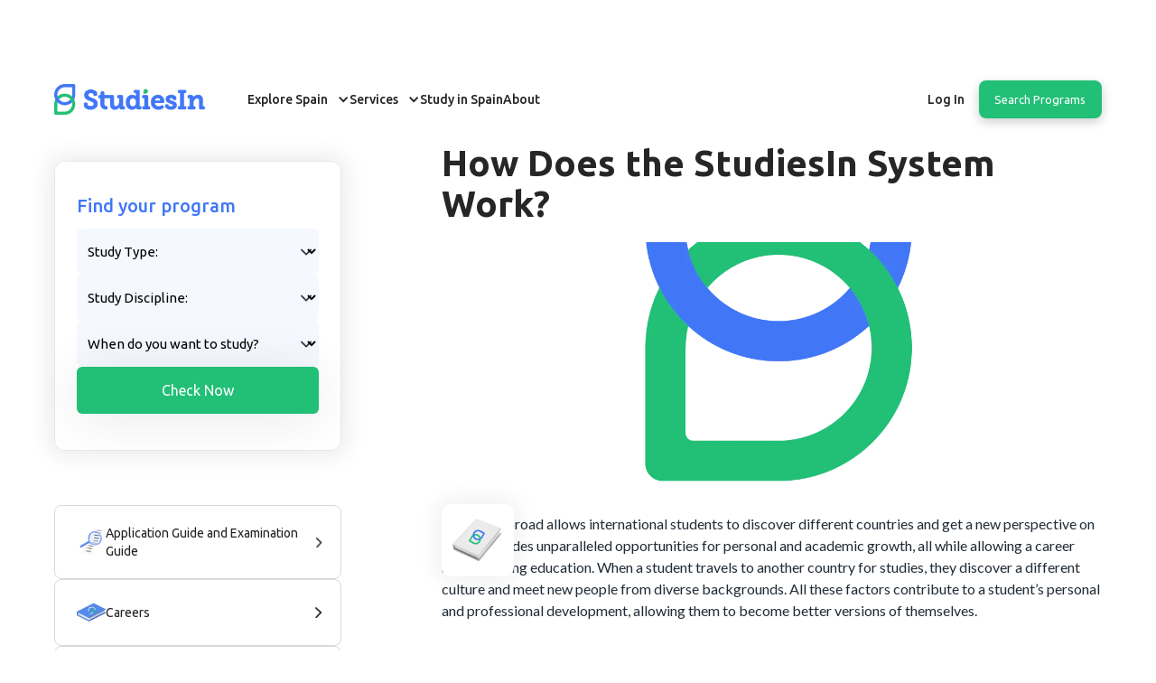

--- FILE ---
content_type: text/html
request_url: https://studiesin.com/knowledge-base/how-does-the-studiesin-system-works
body_size: 30009
content:
<!DOCTYPE html><!-- Last Published: Thu Jan 08 2026 10:32:33 GMT+0000 (Coordinated Universal Time) --><html data-wf-domain="studiesin.webflow.io" data-wf-page="65a94bb3c0a7db44c2271bd5" data-wf-site="637f30730835137edbc4c677" data-wf-collection="65a94bb3c0a7db44c2271b50" data-wf-item-slug="how-does-the-studiesin-system-works"><head><meta charset="utf-8"/><title>How Does the StudiesIn System Work? - StudiesIn</title><meta content="Read all about How Does the StudiesIn System Work?. StudiesIn is here to help you to study abroad in Spain." name="description"/><meta content="How Does the StudiesIn System Work? - StudiesIn" property="og:title"/><meta content="Read all about How Does the StudiesIn System Work?. StudiesIn is here to help you to study abroad in Spain." property="og:description"/><meta content="How Does the StudiesIn System Work? - StudiesIn" property="twitter:title"/><meta content="Read all about How Does the StudiesIn System Work?. StudiesIn is here to help you to study abroad in Spain." property="twitter:description"/><meta property="og:type" content="website"/><meta content="summary_large_image" name="twitter:card"/><meta content="width=device-width, initial-scale=1" name="viewport"/><meta content="qSnw-4tijmekNpyAoeSfpV5m4JqtLGUlmKGUBm1vXKk" name="google-site-verification"/><link href="https://cdn.prod.website-files.com/637f30730835137edbc4c677/css/studiesin.webflow.shared.94325182f.min.css" rel="stylesheet" type="text/css" integrity="sha384-lDJRgvXwvQ+20E516rcFVDxgKqDe2z+Oarg2hl4BPooGEmmG9xb0o+Rp4XiIBAgY" crossorigin="anonymous"/><link href="https://fonts.googleapis.com" rel="preconnect"/><link href="https://fonts.gstatic.com" rel="preconnect" crossorigin="anonymous"/><script src="https://ajax.googleapis.com/ajax/libs/webfont/1.6.26/webfont.js" type="text/javascript"></script><script type="text/javascript">WebFont.load({  google: {    families: ["Ubuntu:300,300italic,400,400italic,500,500italic,700,700italic","Lato:100,100italic,300,300italic,400,400italic,700,700italic,900,900italic","Varela:400"]  }});</script><script type="text/javascript">!function(o,c){var n=c.documentElement,t=" w-mod-";n.className+=t+"js",("ontouchstart"in o||o.DocumentTouch&&c instanceof DocumentTouch)&&(n.className+=t+"touch")}(window,document);</script><link href="https://cdn.prod.website-files.com/637f30730835137edbc4c677/638835e4ce0997c080bc9d8b_favicon.png" rel="shortcut icon" type="image/x-icon"/><link href="https://cdn.prod.website-files.com/637f30730835137edbc4c677/647edaa1c69acb78894a135f_media-favicon-img.png" rel="apple-touch-icon"/><link href="https://studiesin.com/knowledge-base/how-does-the-studiesin-system-works" rel="canonical"/><meta name="facebook-domain-verification" content="4k4jkol0km5trd3ulbqjoubrb5vxxb" />
<!-- Speed Optimization -->
<script>
var windowWidth,lazyImages,lazyBackground,lazyIframe,lazyScripts,src,style,datasrc,urls,analytics,s,x,i,flag,j=0;function init(){flag&&(flag=0,lazyLoadImg(),lazyLoadBackground(),lazyLoadIframe(),load_all_js())}function lazyLoadImg(){lazyImages.forEach(function(t){t.src=t.dataset.src,t.className+="lazyloaded"})}function lazyLoadBackground(){lazyBackground.forEach(function(t){t.style=t.dataset.style})}function lazyLoadIframe(){lazyIframe.forEach(function(t){t.src=t.dataset.src})}function lazyLoadScripts(){isNaN(j)&&(j=0),j!=lazyScripts.length&&(null!=lazyScripts[j]&&"lazyload2"==lazyScripts[j].getAttribute("type")?(lazyScripts[j].setAttribute("type","lazyloaded"),void 0!==lazyScripts[j].dataset.src?((s=document.createElement("script")).type="text/javascript",s.async=!0,s.src=lazyScripts[j].dataset.src,(x=document.getElementsByTagName("body")[0]).appendChild(s),s.onload=function(){j++,lazyLoadScripts()}):((s=document.createElement("script")).type="text/javascript",s.async=!0,s.innerHTML=lazyScripts[j].innerHTML,(x=document.getElementsByTagName("body")[0]).appendChild(s),j++,lazyLoadScripts())):(j++,lazyLoadScripts()))}function lazyLoadCss(t){(s=document.createElement("link")).rel="stylesheet",s.href=t,(x=document.getElementsByTagName("head")[0]).appendChild(s)}function lazyLoadJS(t){(s=document.createElement("script")).type="text/javascript",s.async=!0,s.src=t,(x=document.getElementsByTagName("body")[0]).appendChild(s)}function asyncLoad(){}function load_all_js(){setTimeout(function(){lazyLoadScripts()},5e3),setTimeout(function(){(lazyImages=document.querySelectorAll("img.lazy")).forEach(function(t){t.src=t.dataset.src})},5e3)}document.addEventListener("DOMContentLoaded",function(){windowWidth=screen.width,lazyImages=document.querySelectorAll("img.lazy"),lazyBackground=document.querySelectorAll(".lazybg"),lazyIframe=document.querySelectorAll("iframe.lazy"),lazyScripts=document.querySelectorAll("script[type='lazyload2']"),i=0,j=0,flag=1,window.addEventListener("scroll",function(){init()}),window.addEventListener("mousemove",function(){init()}),window.addEventListener("touchstart",function(){init()}),window.addEventListener("mousedown",function(){init()}),window.addEventListener("keydown",function(){init()}),window.addEventListener("click",function(){init()}),window.addEventListener("keypress",function(){init()}),window.addEventListener("touchmove",function(){init()}),setTimeout(function(){init()},1e4)});
</script>
<script>
	document.addEventListener("DOMContentLoaded", function() {
 let lazyVideos = [...document.querySelectorAll("video.lazy")]

 if ("IntersectionObserver" in window) {
   let lazyVideoObserver = new IntersectionObserver(function(entries) {
     entries.forEach(function(video) {
       if (video.isIntersecting) {
         for (let source in video.target.children) {
           let videoSource = video.target.children[source];
           if (typeof videoSource.tagName === "string" && videoSource.tagName === "SOURCE") {
             videoSource.src = videoSource.dataset.src;
           }
         }

         video.target.load();
         video.target.classList.remove("lazy");
         lazyVideoObserver.unobserve(video.target);
       }
     });
   });

   lazyVideos.forEach(function(lazyVideo) {
     lazyVideoObserver.observe(lazyVideo);
   });
 }
});
</script>
<style>
@media(max-width: 767px){
.w-layout-grid.h-banner-grid {
    min-height: 637px;
}}
</style>
<!-- Google tag (gtag.js) -->
<script type="lazyload2" data-src="https://www.googletagmanager.com/gtag/js?id=G-PZD2K5F4TM"></script>
<script type="lazyload2">
  window.dataLayer = window.dataLayer || [];
  function gtag(){dataLayer.push(arguments);}
  gtag('js', new Date());

  gtag('config', 'G-PZD2K5F4TM');
</script>

<script type="lazyload2">(function(w,d,s,l,i){w[l]=w[l]||[];w[l].push({'gtm.start':
new Date().getTime(),event:'gtm.js'});var f=d.getElementsByTagName(s)[0],
j=d.createElement(s),dl=l!='dataLayer'?'&l='+l:'';j.async=true;j.src=
'https://www.googletagmanager.com/gtm.js?id='+i+dl;f.parentNode.insertBefore(j,f);
})(window,document,'script','dataLayer','GTM-PRR4H3F');</script>

<script type="lazyload2" data-src="https://www.googletagmanager.com/gtag/js?id=UA-246341703-1">
</script>
<script type="lazyload2">
  window.dataLayer=window.dataLayer||[];function gtag(){dataLayer.push(arguments)}
gtag('js',new Date());gtag('config','UA-246341703-1')
</script>

<script type="lazyload2" data-src="https://cdn.prod.website-files.com/637f30730835137edbc4c677%2F652d31f3dc22d7b4ee708e44%2F65fc124227d6b23bc3eb064b%2Fclarity_script-3.9.6.js" type="text/javascript"></script>

<script type="lazyload2">
  !function(f,b,e,v,n,t,s)
  {if(f.fbq)return;n=f.fbq=function(){n.callMethod?
  n.callMethod.apply(n,arguments):n.queue.push(arguments)};
  if(!f._fbq)f._fbq=n;n.push=n;n.loaded=!0;n.version='2.0';
  n.queue=[];t=b.createElement(e);t.async=!0;
  t.src=v;s=b.getElementsByTagName(e)[0];
  s.parentNode.insertBefore(t,s)}(window, document,'script',
  'https://connect.facebook.net/en_US/fbevents.js');
  fbq('init', '788541292446374');
  fbq('track', 'PageView');
</script>
<!-- Hide stuff onLoad --> 
<style>
 @media (min-width:1279px){ .columns-16{margin-left: -20px !important;margin-right: -20px !important;}}
.navbar-logo-left-container.sticky .white-logo-wrap{z-index:1}.navbar-logo-left-container.sticky .burgur-img{filter:brightness(0)}.w-webflow-badge{display:none!important}.hide-on-load{display:none}iframe{width:100%!important;height:100%;vertical-align:middle}.heading-hero{margin-bottom:30px}.heading-hero h1.banner__heading{margin:0}.heading-hero .banner__heading{font-size:48px;line-height:57px}.banner__heading span.typed-text{font-weight:700;font-size:48px;line-height:57px;text-align:center;color:#fac854}.banner__heading span.cursor{display:inline-block;background-color:#fac854;margin-left:.1rem;width:5px;animation:blink 1s infinite}.banner__heading span.cursor.typing{animation:none}@keyframes blink{0%{background-color:#fac854}49%{background-color:#fac854}50%{background-color:transparent}99%{background-color:transparent}100%{background-color:#fac854}}.studiesinfo-tab-hd::before{position:absolute;content:'';background:transparent;border-radius:1.5px;width:100%;height:3px;bottom:-14px}.studiesinfo-tab-hd:hover::before{background:#22BF76}.studiesinfo-tab-hd.active:before{position:absolute;content:'';background:#22BF76;border-radius:1.5px;width:100%;height:3px;bottom:-14px}.article-section .recommended-list .owl-nav{display:flex;position:absolute;top:0;right:0;align-items:center;margin-bottom:0;margin-top:-90px}.article-section .recommended-list .owl-nav button{background:#22BF76!important;width:44px;height:44px;border-radius:100%;font-size:44px!important;color:#fff!important;line-height:40px!important;display:flex;align-items:center;justify-content:center;position:relative}.article-section .recommended-list .owl-nav button span{position:absolute;top:38%;left:50%;transform:translate(-50%,-50%)}.base-collection-item:has(>a.w--current) .dp-basses-wrapper{display:block}.base-collection-item .w--current .base-icon{transform:rotate(90deg)}.w--current{position:relative}.base-categories .base-collection-item .w--current::before{position:absolute;content:'';width:100%;height:7px;background:#22BF76;border-radius:8px;bottom:0;left:0}.dp-basses-item .w--current::before{height:2px;bottom:-5px}.base-collection-item.current-item .dp-basses-wrapper{display:block}.base-collection-item.current-item .base-categories-block .base-right img{transform:rotate(90deg)}.base-collection-item:has(>a.w--current) .knowledge-base-wrapper{display:block}.base-collection-list .base-collection-item.current-item .knowledge-base-wrapper{display:block}.knowledge-base-wrapper .w--current::before{height:1px;bottom:-5px}.overlay-bg{position:absolute;top:0;left:0;width:100%;height:100%;background-color:rgba(227,227,227,.6)}.base-categories.slideIn{left:145px;margin-left:-165px;width:92%}.base-categories.slideOut{left:-185px;margin-left:0;width:165px}.single-post-wrap .w--current::before{height:1px;width:27%}.breadcrumb-section .w--current::before{display:none}.automatic-tab_content-wrapper .w--current::before{display:none}.w-5{width:1.25rem;height:1.25rem;color:#22bf76}.prevtab:hover .w-5{color:#fff}.nexttab:hover .w-5{color:#fff}.featureslide-nav .w-slider-dot{background:#E8E8E8;border-radius:3px!important;width:10px;height:8.92px;border:0;box-shadow:none!important}.featureslide-nav .w-slider-dot.w-active{background:#22BF76;box-shadow:0 4px 4px rgb(34 191 118 / 24%)!important}.feature-tab-heading::before{content:'';position:absolute;width:10px;height:8.92px;background:#E8E8E8;left:-6px;border-radius:10px;top:11px}.feature-tab-heading.active:after{content:'';position:absolute;width:24px;height:24px;background:transparent;left:-15px;border-radius:20px;top:2px;border:2px solid #22bf76}.feature-tab-heading.active::before{background:#22bf76}.feature-tab-box.active:before{content:'';position:absolute;background:#22BF76;width:1px;height:131px;left:-1px;top:3px}.home-blog .recommended-list .owl-nav{display:flex;position:absolute;right:0;bottom:-25px;margin:0;background:#f9faff;padding-left:20px}.home-blog .recommended-list .owl-nav button{background:#22BF76;width:44px;height:44px;border-radius:100%;font-size:44px;color:#fff;line-height:40px;display:flex;align-items:center;justify-content:center;position:relative}.home-blog .recommended-list .owl-nav button span{position:relative;top:-5px}.home-blog .recommended-list .owl-dots{display:block;position:absolute;left:50%;bottom:-15px;background:#F9FAFF;transform:translate(-50%,0);padding:0 20px}.home-blog .recommended-list .owl-dots button.owl-dot span{background:#E8E8E8;border-radius:3px!important;width:10px;height:8.92px;border:0;box-shadow:none!important}.home-blog .recommended-list .owl-dots button.owl-dot.active span{background:#22BF76;box-shadow:0 4px 4px rgb(34 191 118 / 24%)!important}.dream-video .w-background-video>video{z-index:0}.navbar-logo-left-container.shadow-three.w-nav.sticky{background:#fff}.navbar-logo-left-container.shadow-three.w-nav.sticky a.nav-link-5{color:#000}.navbar-logo-left-container.shadow-three.w-nav.sticky a.nav-link-accent{color:#000}.navbar-logo-left-container.shadow-three.w-nav.sticky .navbar-brand .div-block-63 img.image-40{max-width:0}.navbar-logo-left-container.shadow-three.w-nav.sticky .navbar-brand .div-block-64{max-width:150px}.joSrve,.joSrve *{color:#000!important}.faq-tab-menu .w--current::before{display:none}.feature1-wrap .feature-side-line .automatic-dots{padding-right:20px;padding-left:20px;background-color:#f9faff}.feature1-wrap .feature-side-line .automatic-dots .automatic-dots--tab{background:#E8E8E8;border-radius:3px;width:10px;height:8.92px;border:0;box-shadow:none;cursor:pointer}.feature1-wrap .feature-side-line .automatic-dots .automatic-dots--tab.active{background:#22BF76;box-shadow:0 4px 4px rgb(34 191 118 / 24%)!important}.feature-tab-menu .w--current::before{content:'';position:absolute;background:#22BF76;width:1px;height:100%;left:-1px;top:3px}.feature-tab-link.w--current .feature-tab-perag{display:block}.feature-tab-hd:before{content:'';position:absolute;width:12px;height:12px;background:#E8E8E8;left:-7px;border-radius:10px;top:10px;z-index:1}.feature-tab-link.w--current .feature-tab-hd:before{background:#22bf76}.feature-tab-link.w--current .feature-tab-hd:after{content:'';position:absolute;width:24px;height:24px;background:#fff;left:-15px;border-radius:20px;top:2px;border:2px solid #22bf76}.mobileslider .w-slider-dot{background:#E8E8E8;border-radius:3px!important;width:10px;height:8.92px;border:0;box-shadow:none}.mobileslider .w-slider-dot.w-active{background:#22BF76;box-shadow:0 4px 4px rgb(34 191 118 / 24%)!important}.carousel-list.owl-carousel2.owl-theme{overflow:hidden;position:relative}.carousel-list.owl-carousel2 .owl-stage{align-items:flex-start;display:flex;justify-content:flex-start;column-gap:60px}.carousel-list.owl-carousel2.owl-theme .owl-nav{display:none}.carousel-list.owl-carousel2.owl-theme .owl-dots{display:none}.carousel-list.owl-carousel2.owl-theme button.owl-dot{background:#E8E8E8;border-radius:3px;width:10px;height:8.92px;border:0;box-shadow:none;margin:0 8px}.carousel-list.owl-carousel2.owl-theme button.owl-dot.active{background:#22BF76;box-shadow:0 4px 4px rgb(34 191 118 / 24%)!important}.carousel-list.owl-carousel2.owl-theme button.owl-dot span{display:none}.automatic-dots--tab{background:#E8E8E8;border-radius:3px;width:10px;height:8.92px;border:0;box-shadow:none;cursor:pointer}.owl-carouse3{display:none;width:100%;z-index:1}.no-js .owl-carousel3,.owl-carousel3.owl-loaded{display:block}.owl-carousel3 .owl-stage-outer{position:relative;overflow:hidden;-webkit-transform:translate3d(0,0,0)}.owl-carousel3 .owl-stage{position:relative;-ms-touch-action:pan-Y;touch-action:manipulation;-moz-backface-visibility:hidden}.owl-carousel3,.owl-carousel3 .owl-item{-webkit-tap-highlight-color:transparent;position:relative}.owl-carousel3 .owl-item,.owl-carousel3 .owl-wrapper{-webkit-backface-visibility:hidden;-moz-backface-visibility:hidden;-ms-backface-visibility:hidden;-webkit-transform:translate3d(0,0,0);-moz-transform:translate3d(0,0,0);-ms-transform:translate3d(0,0,0)}.owl-carousel3 .owl-item{min-height:1px;float:left;-webkit-backface-visibility:hidden;-webkit-touch-callout:none}.owl-carousel3.owl-drag .owl-item{-ms-touch-action:pan-y;touch-action:pan-y;-webkit-user-select:none;-moz-user-select:none;-ms-user-select:none;user-select:none}.slider .owl-theme .owl-nav{display:block;position:absolute;right:0;top:-88px;margin:0;background:transparent;padding-left:20px}.slider .owl-theme .owl-nav button{border-radius:50px;width:40px;height:40px;border:1px solid #E8E8E8;color:#22BF76;font-size:45px;background:#f9faff}.slider .owl-theme .owl-nav button span{position:relative;top:-5px}.slider .owl-theme .owl-dots{display:none;position:absolute;left:50%;bottom:-15px;background:#F9FAFF;transform:translate(-50%,0);padding:0 20px}.slider .owl-theme .owl-dots button.owl-dot span{background:#E8E8E8;border-radius:3px!important;width:10px;height:8.92px;border:0;box-shadow:none!important}.slider .owl-theme .owl-dots button.owl-dot.active span{background:#22BF76;box-shadow:0 4px 4px rgb(34 191 118 / 24%)!important}.article-section .owl-theme .owl-dots{display:none}.navbar-logo-left-container.shadow-three .navbar-wrapper .w-nav-link{color:#FFF}.navbar-logo-left-container.shadow-three.w-nav.sticky .navbar-wrapper .w-nav-link{color:#262626}.navbar-logo-left-container.shadow-three.w-nav.sticky .navbar-wrapper img.black-img{display:none}.navbar-logo-left-container.shadow-three.w-nav.sticky .navbar-wrapper img.white-img{display:none}.nav-menu-wrapper .w--current::before{display:none}.recommende-link.w--current::before{content:'';display:none}.navbar-logo-left-container.shadow-three.w-nav.sticky .navbar-wrapper .navbar-brand .div-block-63{display:none}.upcoming-event-wrap .w--current::before{display:none}.main-navbar .studiesin-user-menu .nav--wrap .black-img{display:block}.main-navbar .studiesin-user-menu .nav--wrap .white-img{display:none}.popular-tab-menu .w--current::before{display:none}.activate{display:block!important}input[type="radio"]:checked+label{background-color:#fff}.tst-slider .tst-slide-nav .w-slider-dot{background:transparent;border-radius:3px;width:115px;height:40px}.tst-slider .tst-slide-nav .w-slider-dot.w-active{background:transparent;box-shadow:inherit;border-top:3px solid #22bf76}.wraperto-i .option-slide-nav-2 .w-slider-dot{background:#4077F7;width:8px;height:8px;display:block}.wraperto-i .option-slide-nav-2 .w-slider-dot.w-active{background:#22BF76;box-shadow:0 4px 4px rgb(34 191 118 / 24%)}.w-dyn-empty{display:none}.portal-tab-link.w--current::before{height:3px;bottom:-1px}.portal-content .recommended-list .owl-nav{display:flex;position:absolute;right:0;bottom:-70px;margin:0;background:#fff;padding-left:20px}.portal-content .recommended-list .owl-nav button{background:#22BF76;width:44px;height:44px;border-radius:100%;font-size:44px;color:#fff;line-height:40px;display:flex;align-items:center;justify-content:center;position:relative}.portal-content .recommended-list .owl-nav button span{position:relative;top:-4px}.portal-content .recommended-list .owl-dots{display:block;position:absolute;left:50%;bottom:-60px;background:#fff;transform:translate(-50%,0);padding:0 20px}.portal-content .recommended-list .owl-dots .owl-dot span{background:#E8E8E8;border-radius:3px!important;width:10px;height:10px;border:0;box-shadow:none!important}.portal-content .recommended-list .owl-dots .owl-dot.active span{background:#22BF76;box-shadow:0 4px 4px rgb(34 191 118 / 24%)!important}.portal-link-img{width:auto!important}.tst-slide-nav .w-slider-dot:before{content:"Counselling";position:absolute;display:block;padding:10px 0;width:100%;font-family:Ubuntu,Helvetica,sans-serif;color:#747474;font-size:19px;font-weight:500}.tst-slide-nav .w-slider-dot:nth-child(2):before{content:"Applications"}#HomeSlider .tst-slide-nav .w-slider-dot:nth-child(3){width:150px}.tst-slide-nav .w-slider-dot:nth-child(3){width:300px}.tst-slide-nav .w-slider-dot:nth-child(3):before{content:"Journey"}.tst-slide-nav .w-slider-dot:nth-child(4):before{content:"Make it happen!"}.navbar-logo-left-container.shadow-three.w-nav.sticky .login-profile.studiesin-user-menu .nav--wrap img.white-img{display:none}.navbar-logo-left-container.shadow-three.w-nav.sticky .login-profile.studiesin-user-menu .nav--wrap img.black-img{display:block}.hm-review-slider .hm-review-right-arrow.w-slider-arrow-right{display:none!important}.hm-review-slider .hm-review-left-arrow.w-slider-arrow-left{display:none!important}
.feature1-wrap .feature-side-line .automatic-dots {
    background-color: #fff;
}
.main-navbar.tp-white.orientation-package-navbar.ct-custom-header {
    background-color: #fff;
}  
  
@media screen and (max-width: 991px){  
.article-section .recommended-list .owl-nav{margin-top:-60px}.hm-review-slide-nav .w-slider-dot{background:#E8E8E8;border-radius:3px!important;width:10px;margin:0 5px!important;height:8.92px;border:0;box-shadow:none!important;-webkit-backface-visibility:visible;transition:opacity .2s ease}.hm-review-slide-nav .w-slider-dot.w-active{background:#22BF76;box-shadow:0 4px 4px rgb(34 191 118 / 24%)!important}.nav-link-white{font-weight:500!important}
        }
</style>

<style>
 @media screen and (max-width: 768px){ 
.heading-hero .banner__heading{font-size:26px;line-height:34px}.banner__heading span.typed-text{font-size:26px;line-height:34px}.carousel-list.owl-carousel2 .owl-stage{column-gap:0}.carousel-list.owl-carousel2.owl-theme .owl-dots{display:block}.carousel-list.owl-carousel2 .owl-stage .owl-item{margin-right:0!important}.home-blog .recommended-list .owl-dots{left:0%;transform:translate(0%,0);padding:0}.w-webflow-badge{display:none!important}.w-dyn-empty{display:none}.wraperto-i .option-slide-nav-2 .w-slider-dot{display:inline-block}.tst-slider .tst-slide-nav .w-slider-dot{width:90px}.tst-slide-nav .w-slider-dot:nth-child(3){width:170px}.tst-slide-nav .w-slider-dot:before{font-size:12px}.heading-hero h1.banner__heading .banner-h2{display:block}
}
@media screen and (max-width: 567px){ 
.tst-slider .tst-slide-nav .w-slider-dot{height:24px}.tst-slide-nav .w-slider-dot:before{padding:0 0}.nav-link-black-4{padding:5px 10px;font-family:Ubuntu,Helvetica,sans-serif}.studiesin-user-menu{flex-direction:column}#studiesin-user-profile-menu{flex-direction:row;align-items:center}}.nav-link-white{font-weight:600}.navbar-logo-left-container.shadow-three.w-nav.sticky a.nav-link-white{color:#000}.navbar-logo-left-container.shadow-three.w-nav.sticky a.nav-link-white:hover{color:#4077f7!important}.service-section3 .select-field-box option{color:#000}.service-section3 .leap-wrap{margin-bottom:0px!important}.studies-block{box-shadow:1px 1px 14px 0 rgb(0 0 0 / 9%)!important;border-top:20px solid #fff;padding-top:0px!important;transition:transform .2s}.studies-block:hover{border-top:20px solid #22bf76;-ms-transform:scale(1.5);-webkit-transform:scale(1.5);transform:scale(1.04)}.events-page{background-color:#fff!important}.navbar-logo-left-container.shadow-three{z-index:999}.navbar-logo-left-container.shadow-three.w-nav.sticky{z-index:999}
} 
</style><style>
.rich-text-18 p{
color: #212b36;
}
.blog-rich-text strong {
    color: #333;
}
.blog-rich-text p {
    font-size: 16px;
    font-family: 'Lato'!important;
    line-height: 1.5em!important;
}
.knowledge-description-text h2 {
    font-size: 24px;
    line-height: 1.2em;
    margin-bottom: 12px;
}
.knowledge-description-text p {
    margin-bottom: 10px;
}
.blog-rich-text a {
    word-wrap: break-word;
}
</style>



</head><body class="knowladge-base"><div class="dashboard-header"><div data-animation="default" data-collapse="medium" data-duration="400" data-easing="ease" data-easing2="ease" role="banner" class="main-new-navbar w-nav"><div class="nav_component"><div class="page-padding-2"><div class="nav_container"><a href="/" class="nav_logo-link w-nav-brand"><div class="newwhite-logo-wrap"><img src="https://cdn.prod.website-files.com/637f30730835137edbc4c677/63f64b99b8d8a5e52d6cbcf6_StudiesIn---logo-(Final).webp" loading="lazy" alt="StudiesIN" class="image-40"/></div><div class="blue-logo-wrap blue-logo"><img src="https://cdn.prod.website-files.com/637f30730835137edbc4c677/63f64b99b8d8a5e52d6cbcf6_StudiesIn---logo-(Final).webp" loading="eager" width="180" alt="StudiesIN" class="image-40"/></div></a><a href="http://studiesin.com/search" class="header-search hide w-button">Find programs, univer....</a><nav role="navigation" class="nav_menu ml w-nav-menu"><div class="nav_link-list"><div class="studiesin-user-menu"><div data-hover="true" data-delay="0" class="nav_dropdown w-dropdown"><div id="header-study-in-spain" class="nav_dropdown-toggle w-dropdown-toggle"><div class="nav_dropdown-icon w-icon-dropdown-toggle"></div><div>Explore Spain</div></div><nav class="nav_dropdown-list w-dropdown-list"><div class="nav-drop-main"><div class="w-layout-blockcontainer container m-padding w-container"><div class="nav_dropdown-link-wrapper"><div class="univercity-block"><div class="explore-tab"><div class="explore-mobile-tab-menu"><div class="explore-mobile-tab-link active"><div>Top programs</div></div><div class="explore-mobile-tab-link"><div>Top universities</div></div><div class="explore-mobile-tab-link"><div>Top Cities</div></div></div><div class="explore-tab-content"><div id="top-programs" class="explore-tab-pane active"><div class="nav_dropdown-partition"><h5 id="w-node-ab58535a-cb31-57b6-48f1-09cfb7f0f3db-b7f0f3b4" class="nav_explore-head">Top programs</h5><a href="https://studiesin.com/study-programs/engineering-technology" class="nav_dropdown-link-item w-inline-block"><div class="nav_icon-wrapper"><img loading="lazy" src="https://cdn.prod.website-files.com/637f30730835137edbc4c677/647a02c3147661d2c44bd591_svg-icon8.svg" alt="" class="nav_icon"/></div><div><h5 class="nav_explore-link">Engineering &amp; Technology</h5></div></a><a href="https://studiesin.com/study-programs/computer-science-it" class="nav_dropdown-link-item w-inline-block"><div class="nav_icon-wrapper"><img loading="lazy" src="https://cdn.prod.website-files.com/637f30730835137edbc4c677/647a02b4147661d2c44bccca_svg-icon7.svg" alt="" class="nav_icon"/></div><div><h5 class="nav_explore-link">Computer Science &amp; IT</h5></div></a><a href="https://studiesin.com/study-programs/education-languages-training" class="nav_dropdown-link-item w-inline-block"><div class="nav_icon-wrapper"><img loading="lazy" src="https://cdn.prod.website-files.com/637f30730835137edbc4c677/64bf61d8f568407726a44513_program-svg3.svg" alt="" class="nav_icon"/></div><div><h5 class="nav_explore-link">Education &amp; Languages</h5></div></a><a href="https://studiesin.com/study-programs/business-management" class="nav_dropdown-link-item w-inline-block"><div class="nav_icon-wrapper"><img loading="lazy" src="https://cdn.prod.website-files.com/637f30730835137edbc4c677/64bf61e699e46f775c171e72_program-svg4.svg" alt="" class="nav_icon"/></div><div><h5 class="nav_explore-link">Business &amp; Management</h5></div></a><a href="https://studiesin.com/study-programs/medicine-health-studies" class="nav_dropdown-link-item w-inline-block"><div class="nav_icon-wrapper"><img loading="lazy" src="https://cdn.prod.website-files.com/637f30730835137edbc4c677/647a02ddddc64126c1b3863a_svg-icon10.svg" alt="" class="nav_icon"/></div><div><h5 class="nav_explore-link">Medicine &amp; Health</h5></div></a><div class="nav-buton-block"><a href="https://studiesin.com/study-programs" class="explore-nav-buton w-button">Explore all</a></div></div></div><div id="top-universities" class="explore-tab-pane"><div class="nav_dropdown-partition"><h5 id="w-node-ab58535a-cb31-57b6-48f1-09cfb7f0f400-b7f0f3b4" class="nav_explore-head">Top universities</h5><a href="https://studiesin.com/universities/universitat-de-barcelona" class="nav_dropdown-link-item w-inline-block"><div><h5 class="nav_explore-link">University of Barcelona</h5></div></a><a href="https://studiesin.com/universities/universitat-pompeu-fabra" class="nav_dropdown-link-item w-inline-block"><div><h5 class="nav_explore-link">Pompeu Fabra University</h5></div></a><a href="https://studiesin.com/universities/universidad-complutense-de-madrid" class="nav_dropdown-link-item w-inline-block"><div><h5 class="nav_explore-link">Complutense University of Madrid</h5></div></a><a href="https://studiesin.com/universities/universidad-san-pablo" class="nav_dropdown-link-item w-inline-block"><div><h5 class="nav_explore-link">CEU San Pablo</h5></div></a><a href="https://studiesin.com/universities/ucam-universidad-catolica-san-antonio-de-murcia" class="nav_dropdown-link-item w-inline-block"><div><h5 class="nav_explore-link">UCAM</h5></div></a><div class="nav-buton-block"><a href="https://studiesin.com/top-universities" class="explore-nav-buton w-button">Explore all</a></div></div></div><div id="top-cities" class="explore-tab-pane"><div class="nav_dropdown-partition"><h5 id="w-node-ab58535a-cb31-57b6-48f1-09cfb7f0f41b-b7f0f3b4" class="nav_explore-head">Top Cities</h5><a href="https://studiesin.com/study-in-spain/barcelona" class="nav_dropdown-link-item w-inline-block"><div><h5 class="nav_explore-link">Barcelona</h5></div></a><a href="https://studiesin.com/study-in-spain/madrid" class="nav_dropdown-link-item w-inline-block"><div><h5 class="nav_explore-link">Madrid</h5></div></a><a href="https://studiesin.com/study-in-spain/valencia" class="nav_dropdown-link-item w-inline-block"><div><h5 class="nav_explore-link">Valencia</h5></div></a><a href="https://studiesin.com/study-in-spain/seville" class="nav_dropdown-link-item w-inline-block"><div><h5 class="nav_explore-link">Seville</h5></div></a><a href="https://studiesin.com/study-in-spain/granada" class="nav_dropdown-link-item w-inline-block"><div><h5 class="nav_explore-link">Granada</h5></div></a><div class="nav-buton-block"><a href="https://studiesin.com/top-cities" class="explore-nav-buton w-button">Explore all</a></div></div></div></div></div><div data-current="Tab 1" data-easing="ease" data-duration-in="300" data-duration-out="100" class="explore-tab hide w-tabs"><div class="explore-mobile-tab-menu w-tab-menu"><a data-w-tab="Tab 1" class="explore-mobile-tab-link w-inline-block w-tab-link w--current"><div>Top programs</div></a><a data-w-tab="Tab 2" class="explore-mobile-tab-link w-inline-block w-tab-link"><div>Top universities</div></a><a data-w-tab="Tab 3" class="explore-mobile-tab-link w-inline-block w-tab-link"><div>Top Cities</div></a></div><div class="explore-tab-content w-tab-content"><div data-w-tab="Tab 1" class="explore-tab-pane w-tab-pane w--tab-active"><div class="nav_dropdown-partition"><h5 id="w-node-ab58535a-cb31-57b6-48f1-09cfb7f0f442-b7f0f3b4" class="nav_explore-head">Top programs</h5><a href="#" class="nav_dropdown-link-item w-inline-block"><div class="nav_icon-wrapper"><img loading="lazy" src="https://cdn.prod.website-files.com/637f30730835137edbc4c677/647a02c3147661d2c44bd591_svg-icon8.svg" alt="" class="nav_icon"/></div><div><h5 class="nav_explore-link">Engineering &amp; Technology</h5></div></a><a href="#" class="nav_dropdown-link-item w-inline-block"><div class="nav_icon-wrapper"><img loading="lazy" src="https://cdn.prod.website-files.com/637f30730835137edbc4c677/647a02b4147661d2c44bccca_svg-icon7.svg" alt="" class="nav_icon"/></div><div><h5 class="nav_explore-link">Computer Science &amp; IT</h5></div></a><a href="#" class="nav_dropdown-link-item w-inline-block"><div class="nav_icon-wrapper"><img loading="lazy" src="https://cdn.prod.website-files.com/637f30730835137edbc4c677/64bf61d8f568407726a44513_program-svg3.svg" alt="" class="nav_icon"/></div><div><h5 class="nav_explore-link">Education &amp; Languages</h5></div></a><a href="#" class="nav_dropdown-link-item w-inline-block"><div class="nav_icon-wrapper"><img loading="lazy" src="https://cdn.prod.website-files.com/637f30730835137edbc4c677/64bf61e699e46f775c171e72_program-svg4.svg" alt="" class="nav_icon"/></div><div><h5 class="nav_explore-link">Business &amp; Management</h5></div></a><a href="#" class="nav_dropdown-link-item w-inline-block"><div class="nav_icon-wrapper"><img loading="lazy" src="https://cdn.prod.website-files.com/637f30730835137edbc4c677/647a02ddddc64126c1b3863a_svg-icon10.svg" alt="" class="nav_icon"/></div><div><h5 class="nav_explore-link">Medicine &amp; Health</h5></div></a><div class="nav-buton-block"><a href="https://studiesin.com/study-programs" class="explore-nav-buton w-button">Explore all</a></div></div></div><div data-w-tab="Tab 2" class="explore-tab-pane w-tab-pane"><div class="nav_dropdown-partition"><h5 id="w-node-ab58535a-cb31-57b6-48f1-09cfb7f0f467-b7f0f3b4" class="nav_explore-head">Top universities</h5><a href="#" class="nav_dropdown-link-item w-inline-block"><div><h5 class="nav_explore-link">University of Barcelona</h5></div></a><a href="#" class="nav_dropdown-link-item w-inline-block"><div><h5 class="nav_explore-link">Pompeu Fabra University</h5></div></a><a href="#" class="nav_dropdown-link-item w-inline-block"><div><h5 class="nav_explore-link">Complutense University of Madrid</h5></div></a><a href="#" class="nav_dropdown-link-item w-inline-block"><div><h5 class="nav_explore-link">CEU San Pablo</h5></div></a><a href="#" class="nav_dropdown-link-item w-inline-block"><div><h5 class="nav_explore-link">UCAM</h5></div></a><div class="nav-buton-block"><a href="https://studiesin.com/study-programs" class="explore-nav-buton w-button">Explore all</a></div></div></div><div data-w-tab="Tab 3" class="explore-tab-pane w-tab-pane"><div class="nav_dropdown-partition"><h5 id="w-node-ab58535a-cb31-57b6-48f1-09cfb7f0f482-b7f0f3b4" class="nav_explore-head">Top Cities</h5><a href="#" class="nav_dropdown-link-item w-inline-block"><div><h5 class="nav_explore-link">Barcelona</h5></div></a><a href="#" class="nav_dropdown-link-item w-inline-block"><div><h5 class="nav_explore-link">Madrid</h5></div></a><a href="#" class="nav_dropdown-link-item w-inline-block"><div><h5 class="nav_explore-link">Valencia</h5></div></a><a href="#" class="nav_dropdown-link-item w-inline-block"><div><h5 class="nav_explore-link">Seville</h5></div></a><a href="#" class="nav_dropdown-link-item w-inline-block"><div><h5 class="nav_explore-link">Granada</h5></div></a><div class="nav-buton-block"><a href="https://studiesin.com/study-programs" class="explore-nav-buton w-button">Explore all</a></div></div></div></div></div><div class="explore-block-width"><div class="nav_dropdown-partition"><h5 id="w-node-ab58535a-cb31-57b6-48f1-09cfb7f0f49d-b7f0f3b4" class="nav_explore-head mb-m">Top programs</h5><a href="https://studiesin.com/study-programs/engineering-technology" class="nav_dropdown-link-item w-inline-block"><div class="nav_icon-wrapper"><img src="https://cdn.prod.website-files.com/637f30730835137edbc4c677/647a02c3147661d2c44bd591_svg-icon8.svg" loading="lazy" alt="" class="nav_icon"/></div><div><h5 class="nav_explore-link">Engineering &amp; Technology</h5></div></a><a href="https://studiesin.com/study-programs/computer-science-it" class="nav_dropdown-link-item w-inline-block"><div class="nav_icon-wrapper"><img src="https://cdn.prod.website-files.com/637f30730835137edbc4c677/647a02b4147661d2c44bccca_svg-icon7.svg" loading="lazy" alt="" class="nav_icon"/></div><div><h5 class="nav_explore-link">Computer Science &amp; IT</h5></div></a><a href="https://studiesin.com/study-programs/education-languages-training" class="nav_dropdown-link-item w-inline-block"><div class="nav_icon-wrapper"><img src="https://cdn.prod.website-files.com/637f30730835137edbc4c677/64bf61d8f568407726a44513_program-svg3.svg" loading="lazy" alt="" class="nav_icon"/></div><div><h5 class="nav_explore-link">Education &amp; Languages</h5></div></a><a href="https://studiesin.com/study-programs/business-management" class="nav_dropdown-link-item w-inline-block"><div class="nav_icon-wrapper"><img src="https://cdn.prod.website-files.com/637f30730835137edbc4c677/64bf61e699e46f775c171e72_program-svg4.svg" loading="lazy" alt="" class="nav_icon"/></div><div><h5 class="nav_explore-link">Business &amp; Management</h5></div></a><a href="https://studiesin.com/study-programs/medicine-health-studies" class="nav_dropdown-link-item w-inline-block"><div class="nav_icon-wrapper"><img src="https://cdn.prod.website-files.com/637f30730835137edbc4c677/647a02ddddc64126c1b3863a_svg-icon10.svg" loading="lazy" alt="" class="nav_icon"/></div><div><h5 class="nav_explore-link">Medicine &amp; Health</h5></div></a><div class="nav-buton-block"><a href="https://studiesin.com/study-programs" class="explore-nav-buton w-button">Explore all</a></div></div><div class="nav_dropdown-partition"><h5 id="w-node-ab58535a-cb31-57b6-48f1-09cfb7f0f4c1-b7f0f3b4" class="nav_explore-head mb-m">Top universities</h5><a href="https://studiesin.com/universities/universitat-de-barcelona" class="nav_dropdown-link-item w-inline-block"><div><h5 class="nav_explore-link">University of Barcelona</h5></div></a><a href="https://studiesin.com/universities/universitat-pompeu-fabra" class="nav_dropdown-link-item w-inline-block"><div><h5 class="nav_explore-link">Pompeu Fabra University</h5></div></a><a href="https://studiesin.com/universities/universidad-complutense-de-madrid" class="nav_dropdown-link-item w-inline-block"><div><h5 class="nav_explore-link">Complutense University of Madrid</h5></div></a><a href="https://studiesin.com/universities/universidad-san-pablo" class="nav_dropdown-link-item w-inline-block"><div><h5 class="nav_explore-link">CEU San Pablo</h5></div></a><a href="https://studiesin.com/universities/ucam-universidad-catolica-san-antonio-de-murcia" class="nav_dropdown-link-item w-inline-block"><div><h5 class="nav_explore-link">UCAM</h5></div></a><div class="nav-buton-block"><a href="https://studiesin.com/top-universities" class="explore-nav-buton w-button">Explore all</a></div></div><div class="nav_dropdown-partition"><h5 id="w-node-ab58535a-cb31-57b6-48f1-09cfb7f0f4db-b7f0f3b4" class="nav_explore-head mb-m">Top Cities</h5><a href="https://studiesin.com/study-in-spain/barcelona" class="nav_dropdown-link-item w-inline-block"><div><h5 class="nav_explore-link">Barcelona</h5></div></a><a href="https://studiesin.com/study-in-spain/madrid" class="nav_dropdown-link-item w-inline-block"><div><h5 class="nav_explore-link">Madrid</h5></div></a><a href="https://studiesin.com/study-in-spain/valencia" class="nav_dropdown-link-item w-inline-block"><div><h5 class="nav_explore-link">Valencia</h5></div></a><a href="https://studiesin.com/study-in-spain/seville" class="nav_dropdown-link-item w-inline-block"><div><h5 class="nav_explore-link">Seville</h5></div></a><a href="https://studiesin.com/study-in-spain/granada" class="nav_dropdown-link-item w-inline-block"><div><h5 class="nav_explore-link">Granada</h5></div></a><div class="nav-buton-block"><a href="https://studiesin.com/top-cities" class="explore-nav-buton w-button">Explore all</a></div></div></div></div><div class="nav_sidebar-partition"><a href="/study-in-spain" class="flag-menu w-inline-block"><img src="https://cdn.prod.website-files.com/637f30730835137edbc4c677/667be63030bfc24f7eae6f13_flag_img.png" loading="lazy" alt="" class="flag-menu-img"/><div class="flag-caption"><h3 class="flag-caption-heading">Explore Study in Spain Guide</h3><div class="flag-caption-button green">Explore Now</div></div></a><div class="ai-box"><h5 class="ai-heading">Find the most suitable program with</h5><div class="ai-wrap"><div class="ai-figure"><img src="https://cdn.prod.website-files.com/637f30730835137edbc4c677/66b34910320f87148ae0884d_thumb_coursefinderlogo0.png" loading="lazy" alt="" class="ai-img"/></div><div class="ai-caption"><h6 class="heading-103">AI Course</h6><div class="ai-caption-text">Finder</div></div></div></div></div></div></div><div class="right-overlay"></div></div></nav></div><div data-hover="true" data-delay="0" class="nav_dropdown w-dropdown"><div id="header-services" class="nav_dropdown-toggle w-dropdown-toggle"><div class="nav_dropdown-icon w-icon-dropdown-toggle"></div><div>Services</div></div><nav class="nav_dropdown-list w-dropdown-list"><div class="nav-drop-main"><div class="w-layout-blockcontainer container m-padding w-container"><div class="nav_dropdown-link-wrapper"><div class="service-menu-dropdown"><div class="service-dropdown"><a href="https://studiesin.com/study-programs" class="service-dropdown-link w-inline-block"><div class="service-dropdown-box"><div class="service-dropdown-number-block"><h6 class="service-dropdown-number">1</h6><h5 class="service-dropdown-number-heading">Explore</h5><div class="service-dropdown-number-line"></div></div><p class="service-dropdown-content">Discover +12,000 public and private university programs in Spain</p><h6 class="service-dropdown-button">Explore now</h6></div></a><a href="/orientation-package" class="service-dropdown-link w-inline-block"><div class="service-dropdown-box"><div class="service-dropdown-number-block"><h6 class="service-dropdown-number">2</h6><h5 class="service-dropdown-number-heading">Decide</h5><div class="service-dropdown-number-line"></div></div><p class="service-dropdown-content">Find your top study programs which match your profile</p><h6 class="service-dropdown-button">Orientation package</h6></div></a><a href="https://studiesin.com/application-package" class="service-dropdown-link w-inline-block"><div class="service-dropdown-box"><div class="service-dropdown-number-block"><h6 class="service-dropdown-number">3</h6><h5 class="service-dropdown-number-heading">Apply</h5><div class="service-dropdown-number-line"></div></div><p class="service-dropdown-content">Simplify the application process with expert guidance</p><h6 class="service-dropdown-button">Application package</h6></div></a><div class="service-dropdown-link"><div data-w-id="dbe88840-f701-3a51-b853-c41523dd401f" class="service-dropdown-box-without-hover"><div class="service-dropdown-number-block"><h6 class="service-dropdown-number">4</h6><h5 class="service-dropdown-number-heading">Move</h5><div class="service-dropdown-number-line"></div></div><p class="service-dropdown-content">Ensure a smooth transition to start your studies abroad in Spain</p><a href="/services/student-visa" class="service-dropdown-button">Visa package</a><a href="/services/student-health-insurance" class="service-dropdown-button">Health Insurance</a><a href="/services/accommodation" class="service-dropdown-button">Accommodation</a><a href="/services/nie-tie" class="service-dropdown-button">NIE/TIE</a></div></div></div></div></div></div></div></nav></div><div data-hover="true" data-delay="0" class="nav_dropdown w-dropdown"><div id="header-study-in-spain" class="nav_dropdown-toggle w-dropdown-toggle"><div class="nav_dropdown-icon w-icon-dropdown-toggle"></div><div>Knowledge base</div></div><nav class="nav_dropdown-list w-dropdown-list"><div class="nav-drop-main"><div class="w-layout-blockcontainer container m-padding w-container"><div class="nav_dropdown-link-wrapper"><div class="knowladge-block"><div class="base-block-width"><h5 id="w-node-ab58535a-cb31-57b6-48f1-09cfb7f0f54e-b7f0f3b4" class="nav_explore-head">Knowledge base</h5><div class="nav_dropdown-partition"><a href="https://studiesin.com/knowledge-base/studiesin-system-guide" class="nav_dropdown-link-item w-inline-block"><div class="nav_icon-wrapper"><img src="https://cdn.prod.website-files.com/637f30730835137edbc4c677/66c2d6c966e6ebff3d585f53_SSG-icon.png" loading="lazy" alt="" class="nav_icon"/></div><div><h5 class="nav_explore-link">StudiesIn System Guide</h5></div></a><a href="https://studiesin.com/knowledge-base/visa-guides" class="nav_dropdown-link-item w-inline-block"><div class="nav_icon-wrapper"><img src="https://cdn.prod.website-files.com/637f30730835137edbc4c677/6465fdf73cac996bb8394582_Frame%2043.png" loading="lazy" alt="" class="nav_icon"/></div><div><h5 class="nav_explore-link">Spain Legal and Visa Guides</h5></div></a><a href="https://studiesin.com/knowledge-base/careers" class="nav_dropdown-link-item w-inline-block"><div class="nav_icon-wrapper"><img src="https://cdn.prod.website-files.com/637f30730835137edbc4c677/6474cc04cb8c5f94d80e73c8_639998a8e1a3897b3bdad57b_discipline_Book_18e74bf4d5%20(1).webp" loading="lazy" alt="" class="nav_icon"/></div><div><h5 class="nav_explore-link">Careers</h5></div></a><a href="https://studiesin.com/knowledge-base/application-guide" class="nav_dropdown-link-item w-inline-block"><div class="nav_icon-wrapper"><img src="https://cdn.prod.website-files.com/637f30730835137edbc4c677/64d357796ba1878a9aff601e_637f30730835132440c4c695_Group%2012542.png" loading="lazy" alt="" class="nav_icon"/></div><div><h5 class="nav_explore-link">Application Guide</h5></div></a><a href="https://studiesin.com/knowledge-base/education-system-guide" class="nav_dropdown-link-item w-inline-block"><div class="nav_icon-wrapper"><img src="https://cdn.prod.website-files.com/637f30730835137edbc4c677/66c2d6c928e6153e8e638535_glossy.png" loading="lazy" alt="" class="nav_icon"/></div><div><h5 class="nav_explore-link">Spanish Education System Guide</h5></div></a></div><div class="nav_dropdown-partition"><a href="https://studiesin.com/knowledge-base/student-financing" class="nav_dropdown-link-item w-inline-block"><div class="nav_icon-wrapper"><img src="https://cdn.prod.website-files.com/637f30730835137edbc4c677/6465fdce9ac983ebfa85f2af_Frame%2050.png" loading="lazy" alt="" class="nav_icon"/></div><div><h5 class="nav_explore-link">Student Financing</h5></div></a><a href="https://studiesin.com/knowledge-base/faq" class="nav_dropdown-link-item w-inline-block"><div class="nav_icon-wrapper"><img src="https://cdn.prod.website-files.com/637f30730835137edbc4c677/64d35d8fd000676e7b485c06_639998eb0e05721d9fcb8c11_FAQ_b98345c1a0.webp" loading="lazy" alt="" class="nav_icon"/></div><div><h5 class="nav_explore-link">University and School Guide</h5></div></a><a href="https://studiesin.com/knowledge-base/test-preparation-guides" class="nav_dropdown-link-item w-inline-block"><div class="nav_icon-wrapper"><img src="https://cdn.prod.website-files.com/637f30730835137edbc4c677/66c2d6c9372cfe7caab752e9_PG-icon.png" loading="lazy" alt="" class="nav_icon"/></div><div><h5 class="nav_explore-link">Program Guide</h5></div></a><a href="https://studiesin.com/knowledge-base/study-in-spain-guide" class="nav_dropdown-link-item w-inline-block"><div class="nav_icon-wrapper"><img src="https://cdn.prod.website-files.com/637f30730835137edbc4c677/6474cc464b2780cdcbc618f2_637f30730835137737c4c694_Group%2012541%20(1).png" loading="lazy" alt="" class="nav_icon"/></div><div><h5 class="nav_explore-link">Living in Spain Guide</h5></div></a><div class="nav-buton-block"><a href="/knowledge-base" class="explore-nav-buton w-button">Explore all guides</a></div></div></div></div><div class="know_sidebar"><h5 class="nav_dropdown-head">Popular</h5><div class="nav_dropdown-selected-list"><div class="w-dyn-list"><div role="list" class="w-dyn-items"><div role="listitem" class="w-dyn-item"><a href="/knowledge-base/study-psychology-in-spain-2026" class="nav_dropdown-link-item popular w-inline-block"><h5 id="header-why-studiesin" class="nav_dropdown-selected-title">Study Psychology in Spain 2026 Guide</h5></a></div><div role="listitem" class="w-dyn-item"><a href="/knowledge-base/study-computer-science-in-spain-2026" class="nav_dropdown-link-item popular w-inline-block"><h5 id="header-why-studiesin" class="nav_dropdown-selected-title">Study Computer Science in Spain 2026 Guide</h5></a></div><div role="listitem" class="w-dyn-item"><a href="/knowledge-base/study-politics-in-spain-2026" class="nav_dropdown-link-item popular w-inline-block"><h5 id="header-why-studiesin" class="nav_dropdown-selected-title">Study Politics in Spain 2026 Guide</h5></a></div><div role="listitem" class="w-dyn-item"><a href="/knowledge-base/study-environmental-science-in-spain-2026" class="nav_dropdown-link-item popular w-inline-block"><h5 id="header-why-studiesin" class="nav_dropdown-selected-title">Study Environmental Science in Spain 2026 Guide</h5></a></div><div role="listitem" class="w-dyn-item"><a href="/knowledge-base/study-business-in-spain-2026" class="nav_dropdown-link-item popular w-inline-block"><h5 id="header-why-studiesin" class="nav_dropdown-selected-title">Study Business in Spain 2026 Guide</h5></a></div></div></div></div><a href="/blog" class="blog-drop-menu w-inline-block"><div class="blog-drop-caption"><div class="globe-block"><img src="https://cdn.prod.website-files.com/637f30730835137edbc4c677/667d667478c63f2b33b15335_Globe.svg" loading="lazy" alt=""/><h5 class="blogdrop-caption-heading">Blog&amp;News</h5><img src="https://cdn.prod.website-files.com/637f30730835137edbc4c677/667be78400fffe9f8d65aa29_long-green-arrow.svg" loading="lazy" alt=""/></div><div class="flag-caption-button">Learn more about Living and Studing in Spain</div></div></a></div></div></div><div class="right-overlay"></div></div></nav></div><a href="/about-us" id="header-studiesinfo" class="nav_link w-nav-link">About</a><div class="nav--wrap pdlr-moble"><img src="https://cdn.prod.website-files.com/637f30730835137edbc4c677/63f5ed5789ff1b7578a0bdd2_dashboard%201.svg" loading="lazy" alt="" class="black-img d-board"/><img src="https://cdn.prod.website-files.com/637f30730835137edbc4c677/63f5ed5789ff1b7578a0bdd2_dashboard%201.svg" loading="lazy" alt="" class="white-img d-board"/><a href="/dashboard" class="nav_link ml-5 w-nav-link">Dashboard</a></div></div><div data-hover="true" data-delay="0" class="nav_dropdown hidden-when-logged-in w-dropdown"><div id="header-study-in-spain" class="nav_dropdown-toggle w-dropdown-toggle"><div class="nav_dropdown-icon w-icon-dropdown-toggle"></div><div>Explore Spain</div></div><nav class="nav_dropdown-list w-dropdown-list"><div class="nav-drop-main"><div class="w-layout-blockcontainer container m-padding w-container"><div class="nav_dropdown-link-wrapper"><div class="univercity-block"><div class="explore-tab"><div class="explore-mobile-tab-menu"><div class="explore-mobile-tab-link active"><div>Top programs</div></div><div class="explore-mobile-tab-link"><div>Top universities</div></div><div class="explore-mobile-tab-link"><div>Top Cities</div></div></div><div class="explore-tab-content"><div id="top-programs" class="explore-tab-pane active"><div class="nav_dropdown-partition"><h5 id="w-node-ab58535a-cb31-57b6-48f1-09cfb7f0f5be-b7f0f3b4" class="nav_explore-head">Top programs</h5><a href="https://studiesin.com/study-programs/engineering-technology" class="nav_dropdown-link-item w-inline-block"><div class="nav_icon-wrapper"><img loading="lazy" src="https://cdn.prod.website-files.com/637f30730835137edbc4c677/647a02c3147661d2c44bd591_svg-icon8.svg" alt="" class="nav_icon"/></div><div><h5 class="nav_explore-link">Engineering &amp; Technology</h5></div></a><a href="https://studiesin.com/study-programs/computer-science-it" class="nav_dropdown-link-item w-inline-block"><div class="nav_icon-wrapper"><img loading="lazy" src="https://cdn.prod.website-files.com/637f30730835137edbc4c677/647a02b4147661d2c44bccca_svg-icon7.svg" alt="" class="nav_icon"/></div><div><h5 class="nav_explore-link">Computer Science &amp; IT</h5></div></a><a href="https://studiesin.com/study-programs/education-languages-training" class="nav_dropdown-link-item w-inline-block"><div class="nav_icon-wrapper"><img loading="lazy" src="https://cdn.prod.website-files.com/637f30730835137edbc4c677/64bf61d8f568407726a44513_program-svg3.svg" alt="" class="nav_icon"/></div><div><h5 class="nav_explore-link">Education &amp; Languages</h5></div></a><a href="https://studiesin.com/study-programs/business-management" class="nav_dropdown-link-item w-inline-block"><div class="nav_icon-wrapper"><img loading="lazy" src="https://cdn.prod.website-files.com/637f30730835137edbc4c677/64bf61e699e46f775c171e72_program-svg4.svg" alt="" class="nav_icon"/></div><div><h5 class="nav_explore-link">Business &amp; Management</h5></div></a><a href="https://studiesin.com/study-programs/medicine-health-studies" class="nav_dropdown-link-item w-inline-block"><div class="nav_icon-wrapper"><img loading="lazy" src="https://cdn.prod.website-files.com/637f30730835137edbc4c677/647a02ddddc64126c1b3863a_svg-icon10.svg" alt="" class="nav_icon"/></div><div><h5 class="nav_explore-link">Medicine &amp; Health</h5></div></a><div class="nav-buton-block"><a href="https://studiesin.com/study-programs" class="explore-nav-buton w-button">Explore all</a></div></div></div><div id="top-universities" class="explore-tab-pane"><div class="nav_dropdown-partition"><h5 id="w-node-ab58535a-cb31-57b6-48f1-09cfb7f0f5e3-b7f0f3b4" class="nav_explore-head">Top universities</h5><a href="https://studiesin.com/universities/universitat-de-barcelona" class="nav_dropdown-link-item w-inline-block"><div><h5 class="nav_explore-link">University of Barcelona</h5></div></a><a href="https://studiesin.com/universities/universitat-pompeu-fabra" class="nav_dropdown-link-item w-inline-block"><div><h5 class="nav_explore-link">Pompeu Fabra University</h5></div></a><a href="https://studiesin.com/universities/universidad-complutense-de-madrid" class="nav_dropdown-link-item w-inline-block"><div><h5 class="nav_explore-link">Complutense University of Madrid</h5></div></a><a href="https://studiesin.com/universities/universidad-san-pablo" class="nav_dropdown-link-item w-inline-block"><div><h5 class="nav_explore-link">CEU San Pablo</h5></div></a><a href="https://studiesin.com/universities/ucam-universidad-catolica-san-antonio-de-murcia" class="nav_dropdown-link-item w-inline-block"><div><h5 class="nav_explore-link">UCAM</h5></div></a><div class="nav-buton-block"><a href="https://studiesin.com/top-universities" class="explore-nav-buton w-button">Explore all</a></div></div></div><div id="top-cities" class="explore-tab-pane"><div class="nav_dropdown-partition"><h5 id="w-node-ab58535a-cb31-57b6-48f1-09cfb7f0f5fe-b7f0f3b4" class="nav_explore-head">Top Cities</h5><a href="https://studiesin.com/study-in-spain/barcelona" class="nav_dropdown-link-item w-inline-block"><div><h5 class="nav_explore-link">Barcelona</h5></div></a><a href="https://studiesin.com/study-in-spain/madrid" class="nav_dropdown-link-item w-inline-block"><div><h5 class="nav_explore-link">Madrid</h5></div></a><a href="https://studiesin.com/study-in-spain/valencia" class="nav_dropdown-link-item w-inline-block"><div><h5 class="nav_explore-link">Valencia</h5></div></a><a href="https://studiesin.com/study-in-spain/seville" class="nav_dropdown-link-item w-inline-block"><div><h5 class="nav_explore-link">Seville</h5></div></a><a href="https://studiesin.com/study-in-spain/granada" class="nav_dropdown-link-item w-inline-block"><div><h5 class="nav_explore-link">Granada</h5></div></a><div class="nav-buton-block"><a href="https://studiesin.com/top-cities" class="explore-nav-buton w-button">Explore all</a></div></div></div></div></div><div data-current="Tab 1" data-easing="ease" data-duration-in="300" data-duration-out="100" class="explore-tab hide w-tabs"><div class="explore-mobile-tab-menu w-tab-menu"><a data-w-tab="Tab 1" class="explore-mobile-tab-link w-inline-block w-tab-link w--current"><div>Top programs</div></a><a data-w-tab="Tab 2" class="explore-mobile-tab-link w-inline-block w-tab-link"><div>Top universities</div></a><a data-w-tab="Tab 3" class="explore-mobile-tab-link w-inline-block w-tab-link"><div>Top Cities</div></a></div><div class="explore-tab-content w-tab-content"><div data-w-tab="Tab 1" class="explore-tab-pane w-tab-pane w--tab-active"><div class="nav_dropdown-partition"><h5 id="w-node-ab58535a-cb31-57b6-48f1-09cfb7f0f625-b7f0f3b4" class="nav_explore-head">Top programs</h5><a href="#" class="nav_dropdown-link-item w-inline-block"><div class="nav_icon-wrapper"><img loading="lazy" src="https://cdn.prod.website-files.com/637f30730835137edbc4c677/647a02c3147661d2c44bd591_svg-icon8.svg" alt="" class="nav_icon"/></div><div><h5 class="nav_explore-link">Engineering &amp; Technology</h5></div></a><a href="#" class="nav_dropdown-link-item w-inline-block"><div class="nav_icon-wrapper"><img loading="lazy" src="https://cdn.prod.website-files.com/637f30730835137edbc4c677/647a02b4147661d2c44bccca_svg-icon7.svg" alt="" class="nav_icon"/></div><div><h5 class="nav_explore-link">Computer Science &amp; IT</h5></div></a><a href="#" class="nav_dropdown-link-item w-inline-block"><div class="nav_icon-wrapper"><img loading="lazy" src="https://cdn.prod.website-files.com/637f30730835137edbc4c677/64bf61d8f568407726a44513_program-svg3.svg" alt="" class="nav_icon"/></div><div><h5 class="nav_explore-link">Education &amp; Languages</h5></div></a><a href="#" class="nav_dropdown-link-item w-inline-block"><div class="nav_icon-wrapper"><img loading="lazy" src="https://cdn.prod.website-files.com/637f30730835137edbc4c677/64bf61e699e46f775c171e72_program-svg4.svg" alt="" class="nav_icon"/></div><div><h5 class="nav_explore-link">Business &amp; Management</h5></div></a><a href="#" class="nav_dropdown-link-item w-inline-block"><div class="nav_icon-wrapper"><img loading="lazy" src="https://cdn.prod.website-files.com/637f30730835137edbc4c677/647a02ddddc64126c1b3863a_svg-icon10.svg" alt="" class="nav_icon"/></div><div><h5 class="nav_explore-link">Medicine &amp; Health</h5></div></a><div class="nav-buton-block"><a href="https://studiesin.com/study-programs" class="explore-nav-buton w-button">Explore all</a></div></div></div><div data-w-tab="Tab 2" class="explore-tab-pane w-tab-pane"><div class="nav_dropdown-partition"><h5 id="w-node-ab58535a-cb31-57b6-48f1-09cfb7f0f64a-b7f0f3b4" class="nav_explore-head">Top universities</h5><a href="#" class="nav_dropdown-link-item w-inline-block"><div><h5 class="nav_explore-link">University of Barcelona</h5></div></a><a href="#" class="nav_dropdown-link-item w-inline-block"><div><h5 class="nav_explore-link">Pompeu Fabra University</h5></div></a><a href="#" class="nav_dropdown-link-item w-inline-block"><div><h5 class="nav_explore-link">Complutense University of Madrid</h5></div></a><a href="#" class="nav_dropdown-link-item w-inline-block"><div><h5 class="nav_explore-link">CEU San Pablo</h5></div></a><a href="#" class="nav_dropdown-link-item w-inline-block"><div><h5 class="nav_explore-link">UCAM</h5></div></a><div class="nav-buton-block"><a href="https://studiesin.com/study-programs" class="explore-nav-buton w-button">Explore all</a></div></div></div><div data-w-tab="Tab 3" class="explore-tab-pane w-tab-pane"><div class="nav_dropdown-partition"><h5 id="w-node-ab58535a-cb31-57b6-48f1-09cfb7f0f665-b7f0f3b4" class="nav_explore-head">Top Cities</h5><a href="#" class="nav_dropdown-link-item w-inline-block"><div><h5 class="nav_explore-link">Barcelona</h5></div></a><a href="#" class="nav_dropdown-link-item w-inline-block"><div><h5 class="nav_explore-link">Madrid</h5></div></a><a href="#" class="nav_dropdown-link-item w-inline-block"><div><h5 class="nav_explore-link">Valencia</h5></div></a><a href="#" class="nav_dropdown-link-item w-inline-block"><div><h5 class="nav_explore-link">Seville</h5></div></a><a href="#" class="nav_dropdown-link-item w-inline-block"><div><h5 class="nav_explore-link">Granada</h5></div></a><div class="nav-buton-block"><a href="https://studiesin.com/study-programs" class="explore-nav-buton w-button">Explore all</a></div></div></div></div></div><div class="explore-block-width"><div class="nav_dropdown-partition"><h5 id="w-node-ab58535a-cb31-57b6-48f1-09cfb7f0f680-b7f0f3b4" class="nav_explore-head mb-m">Top programs</h5><a href="https://studiesin.com/study-programs/engineering-technology" class="nav_dropdown-link-item w-inline-block"><div class="nav_icon-wrapper"><img src="https://cdn.prod.website-files.com/637f30730835137edbc4c677/647a02c3147661d2c44bd591_svg-icon8.svg" loading="lazy" alt="" class="nav_icon"/></div><div><h5 class="nav_explore-link">Engineering &amp; Technology</h5></div></a><a href="https://studiesin.com/study-programs/computer-science-it" class="nav_dropdown-link-item w-inline-block"><div class="nav_icon-wrapper"><img src="https://cdn.prod.website-files.com/637f30730835137edbc4c677/647a02b4147661d2c44bccca_svg-icon7.svg" loading="lazy" alt="" class="nav_icon"/></div><div><h5 class="nav_explore-link">Computer Science &amp; IT</h5></div></a><a href="https://studiesin.com/study-programs/education-languages-training" class="nav_dropdown-link-item w-inline-block"><div class="nav_icon-wrapper"><img src="https://cdn.prod.website-files.com/637f30730835137edbc4c677/64bf61d8f568407726a44513_program-svg3.svg" loading="lazy" alt="" class="nav_icon"/></div><div><h5 class="nav_explore-link">Education &amp; Languages</h5></div></a><a href="https://studiesin.com/study-programs/business-management" class="nav_dropdown-link-item w-inline-block"><div class="nav_icon-wrapper"><img src="https://cdn.prod.website-files.com/637f30730835137edbc4c677/64bf61e699e46f775c171e72_program-svg4.svg" loading="lazy" alt="" class="nav_icon"/></div><div><h5 class="nav_explore-link">Business &amp; Management</h5></div></a><a href="https://studiesin.com/study-programs/medicine-health-studies" class="nav_dropdown-link-item w-inline-block"><div class="nav_icon-wrapper"><img src="https://cdn.prod.website-files.com/637f30730835137edbc4c677/647a02ddddc64126c1b3863a_svg-icon10.svg" loading="lazy" alt="" class="nav_icon"/></div><div><h5 class="nav_explore-link">Medicine &amp; Health</h5></div></a><div class="nav-buton-block"><a href="https://studiesin.com/study-programs" class="explore-nav-buton w-button">Explore all</a></div></div><div class="nav_dropdown-partition"><h5 id="w-node-ab58535a-cb31-57b6-48f1-09cfb7f0f6a4-b7f0f3b4" class="nav_explore-head mb-m">Top universities</h5><a href="https://studiesin.com/universities/universitat-de-barcelona" class="nav_dropdown-link-item w-inline-block"><div><h5 class="nav_explore-link">University of Barcelona</h5></div></a><a href="https://studiesin.com/universities/universitat-pompeu-fabra" class="nav_dropdown-link-item w-inline-block"><div><h5 class="nav_explore-link">Pompeu Fabra University</h5></div></a><a href="https://studiesin.com/universities/universidad-complutense-de-madrid" class="nav_dropdown-link-item w-inline-block"><div><h5 class="nav_explore-link">Complutense University of Madrid</h5></div></a><a href="https://studiesin.com/universities/universidad-san-pablo" class="nav_dropdown-link-item w-inline-block"><div><h5 class="nav_explore-link">CEU San Pablo</h5></div></a><a href="https://studiesin.com/universities/ucam-universidad-catolica-san-antonio-de-murcia" class="nav_dropdown-link-item w-inline-block"><div><h5 class="nav_explore-link">UCAM</h5></div></a><div class="nav-buton-block"><a href="https://studiesin.com/top-universities" class="explore-nav-buton w-button">Explore all</a></div></div><div class="nav_dropdown-partition"><h5 id="w-node-ab58535a-cb31-57b6-48f1-09cfb7f0f6be-b7f0f3b4" class="nav_explore-head mb-m">Top Cities</h5><a href="https://studiesin.com/study-in-spain/barcelona" class="nav_dropdown-link-item w-inline-block"><div><h5 class="nav_explore-link">Barcelona</h5></div></a><a href="https://studiesin.com/study-in-spain/madrid" class="nav_dropdown-link-item w-inline-block"><div><h5 class="nav_explore-link">Madrid</h5></div></a><a href="https://studiesin.com/study-in-spain/valencia" class="nav_dropdown-link-item w-inline-block"><div><h5 class="nav_explore-link">Valencia</h5></div></a><a href="https://studiesin.com/study-in-spain/seville" class="nav_dropdown-link-item w-inline-block"><div><h5 class="nav_explore-link">Seville</h5></div></a><a href="https://studiesin.com/study-in-spain/granada" class="nav_dropdown-link-item w-inline-block"><div><h5 class="nav_explore-link">Granada</h5></div></a><div class="nav-buton-block"><a href="https://studiesin.com/top-cities" class="explore-nav-buton w-button">Explore all</a></div></div></div></div><div class="nav_sidebar-partition"><a href="/study-in-spain" class="flag-menu w-inline-block"><img src="https://cdn.prod.website-files.com/637f30730835137edbc4c677/667be63030bfc24f7eae6f13_flag_img.png" loading="lazy" alt="" class="flag-menu-img"/><div class="flag-caption"><h3 class="flag-caption-heading">Explore Study in Spain Guide</h3><div class="flag-caption-button green">Explore Now</div></div></a><div class="ai-box"><h5 class="ai-heading">Find the most suitable program with</h5><div class="ai-wrap"><div class="ai-figure"><img src="https://cdn.prod.website-files.com/637f30730835137edbc4c677/66b34910320f87148ae0884d_thumb_coursefinderlogo0.png" loading="lazy" alt="" class="ai-img"/></div><div class="ai-caption"><h6 class="heading-103">AI Course</h6><div class="ai-caption-text">Finder</div></div></div></div></div></div></div><div class="right-overlay"></div></div></nav></div><div data-hover="true" data-delay="0" class="nav_dropdown hidden-when-logged-in w-dropdown"><div id="header-services" class="nav_dropdown-toggle w-dropdown-toggle"><div class="nav_dropdown-icon w-icon-dropdown-toggle"></div><div>Services</div></div><nav class="nav_dropdown-list w-dropdown-list"><div class="nav-drop-main"><div class="w-layout-blockcontainer container m-padding w-container"><div class="nav_dropdown-link-wrapper"><div class="service-menu-dropdown"><div class="service-dropdown"><a href="https://studiesin.com/study-programs" class="service-dropdown-link w-inline-block"><div data-w-id="ab58535a-cb31-57b6-48f1-09cfb7f0f6f7" class="service-dropdown-box"><div class="service-dropdown-number-block"><h6 class="service-dropdown-number">1</h6><h5 class="service-dropdown-number-heading">Explore</h5><div class="service-dropdown-number-line"></div></div><p class="service-dropdown-content">Discover +12,000 public and private university programs in Spain</p><h6 class="service-dropdown-button">Explore now</h6></div></a><a href="/orientation-package" class="service-dropdown-link w-inline-block"><div data-w-id="ab58535a-cb31-57b6-48f1-09cfb7f0f703" class="service-dropdown-box"><div class="service-dropdown-number-block"><h6 class="service-dropdown-number">2</h6><h5 class="service-dropdown-number-heading">Decide</h5><div class="service-dropdown-number-line"></div></div><p class="service-dropdown-content">Find your top study programs which match your profile</p><h6 class="service-dropdown-button">Orientation package </h6></div></a><a href="https://studiesin.com/application-package" class="service-dropdown-link w-inline-block"><div data-w-id="ab58535a-cb31-57b6-48f1-09cfb7f0f70f" class="service-dropdown-box"><div class="service-dropdown-number-block"><h6 class="service-dropdown-number">3</h6><h5 class="service-dropdown-number-heading">Apply</h5><div class="service-dropdown-number-line"></div></div><p class="service-dropdown-content">Simplify the application process with expert guidance</p><h6 class="service-dropdown-button">Application package </h6></div></a><div class="service-dropdown-link"><div data-w-id="730932d9-d99b-35e7-366b-6caa752375a7" class="service-dropdown-box-without-hover"><div class="service-dropdown-number-block"><h6 class="service-dropdown-number">4</h6><h5 class="service-dropdown-number-heading">Move</h5><div class="service-dropdown-number-line"></div></div><p class="service-dropdown-content">Ensure a smooth transition to start your studies abroad in Spain</p><a href="/services/student-visa" class="service-dropdown-button">Visa package </a><a href="/services/student-health-insurance" class="service-dropdown-button">Health Insurance</a><a href="/services/accommodation" class="service-dropdown-button">Accommodation</a><a href="/services/nie-tie" class="service-dropdown-button">NIE/TIE</a></div></div></div></div></div></div></div></nav></div><a href="/study-in-spain" id="header-studiesinfo" class="nav_link hidden-when-logged-in w-nav-link">Study in Spain</a><a href="/about-us" id="header-studiesinfo" class="nav_link hidden-when-logged-in w-nav-link">About</a></div><div class="nav-btn-mobile"><a href="https://studiesin.com/study-levels/step-1?" class="b-btn-mobile hidden-when-logged-in w-button">Sign up</a><a href="https://studiesin.com/login" class="b-btn-mobile blue-btn hidden-when-logged-in w-button">Log in</a><a href="#" class="b-btn-mobile kickoff-btn w-button">Kick off!</a></div></nav><div class="right-navb-block"><div class="nav_action"><div id="studiesin-user-profile-menu" class="login-profile studiesin-user-menu"><a href="http://studiesin.com/search" class="new-header-search w-button">Find programs, univer....</a><div class="nav--wrap disabled hide-on-mob"><a href="https://studiesin.com/dashboard#savedPrograms" class="w-inline-block"><img src="https://cdn.prod.website-files.com/637f30730835137edbc4c677/6486f84a0037e78d91419796_black-hrt.svg" loading="lazy" alt="" class="white-img hide hrt-img"/></a><a href="https://studiesin.com/dashboard#savedPrograms" class="w-inline-block"><img src="https://cdn.prod.website-files.com/637f30730835137edbc4c677/6486f84a0037e78d91419796_black-hrt.svg" loading="lazy" alt="" class="black-img hrt-img"/></a></div><div class="nav--wrap disabled hide"><img src="https://cdn.prod.website-files.com/637f30730835137edbc4c677/63a068a251899522a45bdc6f_bell.svg" loading="lazy" alt="" class="white-img left-arrow-hide"/><img src="https://cdn.prod.website-files.com/637f30730835137edbc4c677/63a06a328d2793dbe5e63b94_bell-svg.webp" loading="lazy" alt="" class="black-img"/></div><div data-hover="false" data-delay="0" class="nav-drop w-dropdown"><div class="profile-icon w-dropdown-toggle"><div class="green-circle"></div><img src="https://cdn.prod.website-files.com/637f30730835137edbc4c677/63a04143450d4fa1045bd52b_avtar-img.svg" loading="lazy" alt="" id="user-profile-image" class="image-45"/></div><nav class="login-dropdown-list w-dropdown-list"><a href="https://studiesin.com/profile" class="drop-link disabled w-inline-block"><img src="https://cdn.prod.website-files.com/637f30730835137edbc4c677/65ba242bdb66cbc0e12dc0ee_profile.svg" loading="lazy" alt="" class="drop_img"/><p class="link-p-2">Personal profile</p><div class="right-icon w-icon-dropdown-toggle"></div></a><a href="https://studiesin.com/plan" class="drop-link disabled w-inline-block"><img src="https://cdn.prod.website-files.com/637f30730835137edbc4c677/65ba244190296e5ee0c5b147_currentPlan.svg" loading="lazy" alt="" class="drop_img"/><p class="link-p-2">Current plan</p><div class="right-icon w-icon-dropdown-toggle"></div></a><a href="https://studiesin.com/profile/academic-preferences" class="drop-link disabled w-inline-block"><img src="https://cdn.prod.website-files.com/637f30730835137edbc4c677/65ba244d2cc4d5c470c512c1_preferences.svg" loading="lazy" alt="" class="drop_img"/><p class="link-p-2">Study preferences</p><div class="right-icon w-icon-dropdown-toggle"></div></a><a href="#" class="drop-link border-b-0 w-inline-block"><img src="https://cdn.prod.website-files.com/637f30730835137edbc4c677/6541fc3e6d085e5c475b4a09_logout-ico.jpg" loading="lazy" alt="" class="logout-iocn"/><p id="studiesin-logout" class="link-p-2 color-red">Logout</p></a></nav></div></div><div class="login-profile hidden-when-logged-in"><a href="https://studiesin.com/login" id="header-log-in" class="nav_link is-action mobile-hide w-nav-link">Log In</a><a id="home-start-now-button" href="https://studiesin.com/login?next=/payment&amp;discount=" class="nav_button w-button">Search Programs</a></div></div><div class="nav_menu-button hide w-nav-button"><img src="https://cdn.prod.website-files.com/637f30730835137edbc4c677/63aed2e830817d556dcadd62_burgur-black.webp" loading="lazy" alt="menu" class="burgur-img hide"/></div><div data-w-id="ab58535a-cb31-57b6-48f1-09cfb7f0f7bd" class="nav-button-animated w-nav-button"><div class="top-line"></div><div class="middle-line"></div><div class="bottom-line"></div></div></div></div></div></div></div></div><div class="breadcrumb-section"><div class="container"><div class="breadcrumb-wrap"><div class="bread-list"><a href="/" class="bread-item">Home</a><img src="https://cdn.prod.website-files.com/637f30730835137edbc4c677/637f3073083513e5b2c4c788_right-arw.webp" loading="lazy" alt="" class="bread-item-dot"/><a href="/knowledge-base" class="bread-item">knowledge base</a><img src="https://cdn.prod.website-files.com/637f30730835137edbc4c677/637f3073083513e5b2c4c788_right-arw.webp" loading="lazy" alt="" class="bread-item-dot"/></div><div class="breadcrumb-wrapper w-dyn-list"><div role="list" class="breadcrumb-list w-dyn-items"><div role="listitem" class="breadcrumb-item w-dyn-item"><h5 class="bread-item-active">How Does the StudiesIn System Work?</h5></div></div></div></div></div></div><div class="single-post-section"><div class="container w-container"><div class="guide-post-wrap"><div class="ol"></div><div class="posts-sidebar sticky"><div class="s-top-box"><div class="categories-toggle"><img src="https://cdn.prod.website-files.com/637f30730835137edbc4c677/637f30730835132752c4c791_toggle-icon.png" loading="lazy" alt="" class="toggle-icon-img"/></div></div><div class="base-categories"><div class="find-filter-div destop-form"><div class="find-filter"><h3 class="find-filter-heading">Find your program<br/></h3><div class="html-find-filter w-embed"><div class="find-block">
			<div class="find-box">
				<select id="dropdown1" class="find-dropdown-toggle">
					<option value="">Study Type:</option>
					<option value="bachelors">Bachelors</option>
					<option value="masters">Masters</option>
					<option value="language-program">Language Program</option>
				</select>
			</div>
			<div class="find-box">
				<select id="dropdown2" class="find-dropdown-toggle">
					<option value="">Study Discipline:</option>
					<option value="arts-design-architecture">Arts, Design & Architecture</option>
					<option value="computer-science-IT">Computer Science & IT</option>
					<option value="engineering-technology">Engineering & Technology</option>
					<option value="hospitality-tourism">Hospitality & Tourism</option>
					<option value="media-studies-journalism">Media Studies & Journalism</option>
					<option value="social-sciences-humanities">Social Sciences & Humanities</option>
					<option value="business-management">Business & Management</option>
					<option value="education-languages-training">Education, Languages & Training</option>
					<option value="environmental-studies">Environmental Studies</option>
					<option value="law">Law</option>
					<option value="medicine-health-studies">Medicine & Health Studies</option>
					<option value="applied-natural-sciences">Applied & Natural Sciences</option>
				</select>
			</div>
			<div class="find-box">
				<select id="dropdown3" class="find-dropdown-toggle">
				<option value="">When do you want to study?</option>
				<option value="Next possible intake">Next possible intake</option>
				<option value="Within 1 year">Within 1 year</option>
				<option value="Longer then 1 year">Longer then 1 year</option>
				<option value="I am not sure">I am not sure</option>
				</select>
			</div>
			<div class="find-box"><button id="redirectButton" class="find-button">Check Now</button></div>
</div>



<style>
.find-filter .find-block {
    margin-bottom: 0;
}
.find-filter .find-dropdown-toggle {
    background-color: #4077f70d;
    color: #000;
    box-shadow: inherit;
    background-image: url(https://cdn.prod.website-files.com/637f30730835137edbc4c677/651bb3614076c359e0917a63_black-arrow-down.png);
    background-size: 12px;
    background-repeat: no-repeat;
    background-position: right 8px center;
    padding-left: 8px;
    padding-right: 27px;
    font-size: 15px;
}
.find-filter .find-block {
    flex-wrap: wrap;
    row-gap: 12px;
}
.find-box {
    width: 100%;
}


@media screen and (max-width: 767px){
  .find-box {
    width: 47%;
}
}
</style></div></div></div><div class="base-collection-wrapper w-dyn-list"><div role="list" class="base-collection-list w-dyn-items"><div role="listitem" class="base-collection-item w-dyn-item"><a href="/knowledge-base/application-guide" class="base-categories-block w-inline-block"><div class="base-left"><img src="https://cdn.prod.website-files.com/637f30730835136d2cc4c67d/637f30730835132440c4c695_Group%2012542.png" loading="lazy" alt="" class="base-image"/><div class="base-heading-h4">Application Guide and Examination Guide</div></div><div class="base-right"><img src="https://cdn.prod.website-files.com/637f30730835137edbc4c677/637f30730835136499c4c78f_ar-icon.webp" loading="lazy" alt="" class="base-icon"/></div></a><div class="knowledge-base-wrapper w-dyn-list"><div role="list" class="knowledge-base-list w-dyn-items"><div role="listitem" class="knowledge-base-item w-dyn-item"><a id="sub-heading" href="/knowledge-base/how-to-create-recommendation-letters" class="base-heading-h4">How To Create Recommendation Letters?</a></div><div role="listitem" class="knowledge-base-item w-dyn-item"><a id="sub-heading" href="/knowledge-base/how-to-create-a-perfect-resume" class="base-heading-h4">How to Create a Perfect Resume</a></div><div role="listitem" class="knowledge-base-item w-dyn-item"><a id="sub-heading" href="/knowledge-base/main-steps-to-apply-to-a-university-in-spain" class="base-heading-h4">Main Steps to Apply to a University in Spain</a></div><div role="listitem" class="knowledge-base-item w-dyn-item"><a id="sub-heading" href="/knowledge-base/different-exams-you-have-to-take-to-enter-a-university-in-spain" class="base-heading-h4">Different Exams You Have To Take To Enter A University In Spain</a></div><div role="listitem" class="knowledge-base-item w-dyn-item"><a id="sub-heading" href="/knowledge-base/guide-to-enter-a-university-in-spain" class="base-heading-h4">Guide to Enter a University in Spain</a></div></div></div></div><div role="listitem" class="base-collection-item w-dyn-item"><a href="/knowledge-base/careers" class="base-categories-block w-inline-block"><div class="base-left"><img src="https://cdn.prod.website-files.com/637f30730835136d2cc4c67d/639998a8e1a3897b3bdad57b_discipline_Book_18e74bf4d5.webp" loading="lazy" alt="" class="base-image"/><div class="base-heading-h4">Careers</div></div><div class="base-right"><img src="https://cdn.prod.website-files.com/637f30730835137edbc4c677/637f30730835136499c4c78f_ar-icon.webp" loading="lazy" alt="" class="base-icon"/></div></a><div class="knowledge-base-wrapper w-dyn-list"><div role="list" class="knowledge-base-list w-dyn-items"><div role="listitem" class="knowledge-base-item w-dyn-item"><a id="sub-heading" href="/knowledge-base/internships-in-spain" class="base-heading-h4">Internships in Spain</a></div><div role="listitem" class="knowledge-base-item w-dyn-item"><a id="sub-heading" href="/knowledge-base/jobs-for-students-studying-abroad-in-spain" class="base-heading-h4">Jobs for Students Studying Abroad in Spain</a></div><div role="listitem" class="knowledge-base-item w-dyn-item"><a id="sub-heading" href="/knowledge-base/top-5-motivational-speeches-for-students" class="base-heading-h4">Top 5 Motivational Speeches for Students</a></div><div role="listitem" class="knowledge-base-item w-dyn-item"><a id="sub-heading" href="/knowledge-base/which-is-the-employability-rate-in-spain" class="base-heading-h4">What is the Employability Rate in Spain?</a></div><div role="listitem" class="knowledge-base-item w-dyn-item"><a id="sub-heading" href="/knowledge-base/top-high-demanding-careers-in-spain" class="base-heading-h4">Top High Demanding Careers in Spain</a></div></div></div></div><div role="listitem" class="base-collection-item w-dyn-item"><a href="/knowledge-base/education-system-guide" class="base-categories-block w-inline-block"><div class="base-left"><img src="https://cdn.prod.website-files.com/637f30730835136d2cc4c67d/63999913f44de6c28ea3c1d7_D3477848_B55_A_4766_9653_50_AC_40_E069_A5_4_5005_c_a2ecf36d87.webp" loading="lazy" alt="" class="base-image"/><div class="base-heading-h4">Education System Guide </div></div><div class="base-right"><img src="https://cdn.prod.website-files.com/637f30730835137edbc4c677/637f30730835136499c4c78f_ar-icon.webp" loading="lazy" alt="" class="base-icon"/></div></a><div class="knowledge-base-wrapper w-dyn-list"><div role="list" class="knowledge-base-list w-dyn-items"><div role="listitem" class="knowledge-base-item w-dyn-item"><a id="sub-heading" href="/knowledge-base/spain-education-system" class="base-heading-h4">Spain Education System</a></div><div role="listitem" class="knowledge-base-item w-dyn-item"><a id="sub-heading" href="/knowledge-base/how-to-choose-a-university" class="base-heading-h4">How to Choose a University</a></div><div role="listitem" class="knowledge-base-item w-dyn-item"><a id="sub-heading" href="/knowledge-base/how-the-spanish-grading-system-works" class="base-heading-h4">How the Spanish Grading System Works</a></div><div role="listitem" class="knowledge-base-item w-dyn-item"><a id="sub-heading" href="/knowledge-base/study-abroad-in-spain-for-high-school" class="base-heading-h4">Study Abroad in Spain for High School</a></div><div role="listitem" class="knowledge-base-item w-dyn-item"><a id="sub-heading" href="/knowledge-base/what-is-the-difference-between-a-masters-and-mba" class="base-heading-h4">What is the Difference Between a Master’s and an MBA?</a></div></div></div></div><div role="listitem" class="base-collection-item w-dyn-item"><a href="/knowledge-base/test-preparation-guides" class="base-categories-block w-inline-block"><div class="base-left"><img src="https://cdn.prod.website-files.com/637f30730835136d2cc4c67d/63999955e1a3891172dade01_8_DB_46883_1831_4_CFC_952_F_FF_0626596_E3_E_4_5005_c_df1ef32316.webp" loading="lazy" alt="" class="base-image"/><div class="base-heading-h4">Program Guide</div></div><div class="base-right"><img src="https://cdn.prod.website-files.com/637f30730835137edbc4c677/637f30730835136499c4c78f_ar-icon.webp" loading="lazy" alt="" class="base-icon"/></div></a><div class="knowledge-base-wrapper w-dyn-list"><div role="list" class="knowledge-base-list w-dyn-items"><div role="listitem" class="knowledge-base-item w-dyn-item"><a id="sub-heading" href="/knowledge-base/study-art-in-spain" class="base-heading-h4">Study Art In Spain</a></div><div role="listitem" class="knowledge-base-item w-dyn-item"><a id="sub-heading" href="/knowledge-base/study-biology-in-spain" class="base-heading-h4">Study Biology In Spain</a></div><div role="listitem" class="knowledge-base-item w-dyn-item"><a id="sub-heading" href="/knowledge-base/study-business-in-spain" class="base-heading-h4">Study Business in Spain in 2025</a></div><div role="listitem" class="knowledge-base-item w-dyn-item"><a id="sub-heading" href="/knowledge-base/study-computer-science-in-spain" class="base-heading-h4">Study Computer Science in Spain in 2025</a></div><div role="listitem" class="knowledge-base-item w-dyn-item"><a id="sub-heading" href="/knowledge-base/study-engineering-in-spain" class="base-heading-h4">Study Engineering in Spain</a></div></div></div></div><div role="listitem" class="base-collection-item w-dyn-item"><a href="/knowledge-base/visa-guides" class="base-categories-block w-inline-block"><div class="base-left"><img src="https://cdn.prod.website-files.com/637f30730835136d2cc4c67d/637f30730835137d43c4c696_Frame%2043.png" loading="lazy" alt="" class="base-image"/><div class="base-heading-h4">Spain Visa and Legal Guides </div></div><div class="base-right"><img src="https://cdn.prod.website-files.com/637f30730835137edbc4c677/637f30730835136499c4c78f_ar-icon.webp" loading="lazy" alt="" class="base-icon"/></div></a><div class="knowledge-base-wrapper w-dyn-list"><div role="list" class="knowledge-base-list w-dyn-items"><div role="listitem" class="knowledge-base-item w-dyn-item"><a id="sub-heading" href="/knowledge-base/spain-student-visa" class="base-heading-h4">Spain Student Visa (2025 Guide)</a></div><div role="listitem" class="knowledge-base-item w-dyn-item"><a id="sub-heading" href="/knowledge-base/visa-process-per-nationality" class="base-heading-h4">Visa Process Per Nationality</a></div><div role="listitem" class="knowledge-base-item w-dyn-item"><a id="sub-heading" href="/knowledge-base/how-to-get-the-nie" class="base-heading-h4">How to get the NIE?</a></div><div role="listitem" class="knowledge-base-item w-dyn-item"><a id="sub-heading" href="/knowledge-base/how-to-open-a-bank-account-in-spain" class="base-heading-h4">How to Open a Bank Account in Spain</a></div><div role="listitem" class="knowledge-base-item w-dyn-item"><a id="sub-heading" href="/knowledge-base/financial-documents-for-students" class="base-heading-h4">Financial Documents for Students</a></div></div></div></div><div role="listitem" class="base-collection-item w-dyn-item"><a href="/knowledge-base/student-financing" class="base-categories-block w-inline-block"><div class="base-left"><img src="https://cdn.prod.website-files.com/637f30730835136d2cc4c67d/637f307308351320e1c4c69b_Frame%2050.png" loading="lazy" alt="" class="base-image"/><div class="base-heading-h4">Student Financing</div></div><div class="base-right"><img src="https://cdn.prod.website-files.com/637f30730835137edbc4c677/637f30730835136499c4c78f_ar-icon.webp" loading="lazy" alt="" class="base-icon"/></div></a><div class="knowledge-base-wrapper w-dyn-list"><div role="list" class="knowledge-base-list w-dyn-items"><div role="listitem" class="knowledge-base-item w-dyn-item"><a id="sub-heading" href="/knowledge-base/calculating-the-cost-of-living-in-spain" class="base-heading-h4">Calculating the Cost of Living in Spain</a></div><div role="listitem" class="knowledge-base-item w-dyn-item"><a id="sub-heading" href="/knowledge-base/how-much-does-it-cost-to-study-aboard-in-spain" class="base-heading-h4">How Much Does it Cost to Study Abroad in Spain? </a></div><div role="listitem" class="knowledge-base-item w-dyn-item"><a id="sub-heading" href="/knowledge-base/is-it-possible-to-study-abroad-for-free" class="base-heading-h4">Is It Possible To Study Abroad For Free?</a></div><div role="listitem" class="knowledge-base-item w-dyn-item"><a id="sub-heading" href="/knowledge-base/life-cost-in-barcelona" class="base-heading-h4">Life Cost in Barcelona</a></div><div role="listitem" class="knowledge-base-item w-dyn-item"><a id="sub-heading" href="/knowledge-base/highest-paying-degrees-in-spain" class="base-heading-h4">Highest Paying Degrees in Spain in 2025</a></div></div></div></div><div role="listitem" class="base-collection-item w-dyn-item"><a href="/knowledge-base/studiesin-system-guide" class="base-categories-block w-inline-block"><div class="base-left"><img src="https://cdn.prod.website-files.com/637f30730835136d2cc4c67d/63999924833be90da9a3ce9a_71002408_1_DBF_46_C1_9577_63_A831_AD_74_C7_4_5005_c_15e390a087.webp" loading="lazy" alt="" class="base-image"/><div class="base-heading-h4">StudiesIn System Guide</div></div><div class="base-right"><img src="https://cdn.prod.website-files.com/637f30730835137edbc4c677/637f30730835136499c4c78f_ar-icon.webp" loading="lazy" alt="" class="base-icon"/></div></a><div class="knowledge-base-wrapper w-dyn-list"><div role="list" class="knowledge-base-list w-dyn-items"><div role="listitem" class="knowledge-base-item w-dyn-item"><a id="sub-heading" href="/knowledge-base/how-does-the-studiesin-system-works" aria-current="page" class="base-heading-h4 w--current">How Does the StudiesIn System Work?</a></div><div role="listitem" class="knowledge-base-item w-dyn-item"><a id="sub-heading" href="/knowledge-base/the-studiesin-method" class="base-heading-h4">The StudiesIn Method</a></div><div role="listitem" class="knowledge-base-item w-dyn-item"><a id="sub-heading" href="/knowledge-base/why-studiesin" class="base-heading-h4">Why Choose StudiesIn?</a></div><div role="listitem" class="knowledge-base-item w-dyn-item"><a id="sub-heading" href="/knowledge-base/research-methodology-and-eligibility-study" class="base-heading-h4">Research Methodology and Eligibility Study</a></div><div role="listitem" class="knowledge-base-item w-dyn-item"><a id="sub-heading" href="/knowledge-base/study-design-in-spain" class="base-heading-h4">Study Design in Spain</a></div></div></div></div><div role="listitem" class="base-collection-item w-dyn-item"><a href="/knowledge-base/study-in-spain" class="base-categories-block w-inline-block"><div class="base-left"><img src="https://cdn.prod.website-files.com/637f30730835136d2cc4c67d/637f30730835137737c4c694_Group%2012541.png" loading="lazy" alt="" class="base-image"/><div class="base-heading-h4">Study in Spain</div></div><div class="base-right"><img src="https://cdn.prod.website-files.com/637f30730835137edbc4c677/637f30730835136499c4c78f_ar-icon.webp" loading="lazy" alt="" class="base-icon"/></div></a><div class="knowledge-base-wrapper w-dyn-list"><div role="list" class="knowledge-base-list w-dyn-items"><div role="listitem" class="knowledge-base-item w-dyn-item"><a id="sub-heading" href="/knowledge-base/how-to-study-at-a-spanish-university-as-a-foreigner" class="base-heading-h4">How to Study at a Spanish University as a Foreigner</a></div><div role="listitem" class="knowledge-base-item w-dyn-item"><a id="sub-heading" href="/knowledge-base/step-by-step-when-you-arrive-in-spain" class="base-heading-h4">Step by Step Guide For When You Arrive in Spain</a></div><div role="listitem" class="knowledge-base-item w-dyn-item"><a id="sub-heading" href="/knowledge-base/spanish-culture-and-values-exploring-the-richness-of-spanish-culture" class="base-heading-h4">Spanish Culture and Values: Exploring the Richness of Spanish Culture</a></div><div role="listitem" class="knowledge-base-item w-dyn-item"><a id="sub-heading" href="/knowledge-base/tips-for-finding-accommodation-for-international-students-in-spain" class="base-heading-h4">Tips For Finding Accommodation for International Students in Spain</a></div><div role="listitem" class="knowledge-base-item w-dyn-item"><a id="sub-heading" href="/knowledge-base/studying-abroad-part-time" class="base-heading-h4">Studying Abroad Part-Time</a></div></div></div></div><div role="listitem" class="base-collection-item w-dyn-item"><a href="/knowledge-base/university-and-school-guide" class="base-categories-block w-inline-block"><div class="base-left"><img src="https://cdn.prod.website-files.com/637f30730835136d2cc4c67d/639998eb0e05721d9fcb8c11_FAQ_b98345c1a0.webp" loading="lazy" alt="" class="base-image"/><div class="base-heading-h4">University and School Guide</div></div><div class="base-right"><img src="https://cdn.prod.website-files.com/637f30730835137edbc4c677/637f30730835136499c4c78f_ar-icon.webp" loading="lazy" alt="" class="base-icon"/></div></a><div class="knowledge-base-wrapper w-dyn-list"><div role="list" class="knowledge-base-list w-dyn-items"><div role="listitem" class="knowledge-base-item w-dyn-item"><a id="sub-heading" href="/knowledge-base/top-law-schools-in-spain" class="base-heading-h4">Top Law Schools in Spain in 2026</a></div><div role="listitem" class="knowledge-base-item w-dyn-item"><a id="sub-heading" href="/knowledge-base/top-music-schools-in-spain" class="base-heading-h4">Top Music Schools In Spain</a></div><div role="listitem" class="knowledge-base-item w-dyn-item"><a id="sub-heading" href="/knowledge-base/top-engineering-schools-in-spain" class="base-heading-h4">Top Engineering Schools In Spain</a></div><div role="listitem" class="knowledge-base-item w-dyn-item"><a id="sub-heading" href="/knowledge-base/best-bachelor-degrees-for-physiotherapy-in-spain" class="base-heading-h4">Best Bachelor Degrees for Physiotherapy in Spain</a></div><div role="listitem" class="knowledge-base-item w-dyn-item"><a id="sub-heading" href="/knowledge-base/best-schools-in-spain-for-dentistry" class="base-heading-h4">Best Schools in Spain for Dentistry</a></div></div></div></div></div></div></div></div><div class="single-left"><div class="find-filter-div mobile-form"><div class="find-filter"><h3 class="find-filter-heading">Find your program<br/></h3><div class="html-find-filter w-embed"><div class="find-block">
			<div class="find-box">
				<select id="dropdown1" class="find-dropdown-toggle">
					<option value="">Study Type:</option>
					<option value="bachelors">Bachelors</option>
					<option value="masters">Masters</option>
					<option value="language-program">Language Program</option>
				</select>
			</div>
			<div class="find-box">
				<select id="dropdown2" class="find-dropdown-toggle">
					<option value="">Study Discipline:</option>
					<option value="arts-design-architecture">Arts, Design & Architecture</option>
					<option value="computer-science-IT">Computer Science & IT</option>
					<option value="engineering-technology">Engineering & Technology</option>
					<option value="hospitality-tourism">Hospitality & Tourism</option>
					<option value="media-studies-journalism">Media Studies & Journalism</option>
					<option value="social-sciences-humanities">Social Sciences & Humanities</option>
					<option value="business-management">Business & Management</option>
					<option value="education-languages-training">Education, Languages & Training</option>
					<option value="environmental-studies">Environmental Studies</option>
					<option value="law">Law</option>
					<option value="medicine-health-studies">Medicine & Health Studies</option>
					<option value="applied-natural-sciences">Applied & Natural Sciences</option>
				</select>
			</div>
			<div class="find-box">
				<select id="dropdown3" class="find-dropdown-toggle">
				<option value="">Cities:</option>
				<option value="alcala">Alcala</option>
				<option value="alicante">Alicante</option>
				<option value="almeria">Almeria</option>
				<option value="avila">Avila</option>
				<option value="badajoz">Badajoz</option>
				<option value="barcelona">Barcelona</option>
				<option value="berlin">Berlin</option>
				<option value="bilbao">Bilbao</option>
				<option value="burgos">Burgos</option>
				<option value="cadiz">Cadiz</option>
				<option value="cartagena">Cartagena</option>
				<option value="castellon-de-la-plana">Castellon de la Plana</option>
				<option value="ciudad-real">Ciudad Real</option>
				<option value="cordoba">Cordoba</option>
				<option value="elche">Elche</option>
				<option value="Getafe">Getafe</option>
				<option value="girona">Girona</option>
				<option value="granada">Granada</option>
				<option value="gran-canaria">Gran Canaria</option>
				<option value="huelva">Huelva</option>
				<option value="jaen">Jaen</option>
				<option value="la-coruña">La Coruña</option>
				<option value="la-orotava">La Orotava</option>
				<option value="las-palmas-degran-canaria">Las Palmas de Gran Canaria</option>
				<option value="lejona">Lejona</option>
				<option value="leon">Leon</option>
				<option value="lerida">Lerida</option>
				<option value="logrono">Logrono</option>
				<option value="london">London</option>
				<option value="madrid">Madrid</option>
				<option value="malaga">Malaga</option>
				<option value="marbella">Marbella</option>
				<option value="moncada">Moncada</option>
				<option value="mondragon">Mondragon</option>
				<option value="mostoles">Mostoles</option>
				<option value="murcia">Murcia</option>
				<option value="online">Online</option>
				<option value="oviedo">Oviedo</option>
				<option value="pamplona">Pamplona</option>
				<option value="pozuelo-de-alarcon">Pozuelo de Alarcon</option>
				<option value="salamanca">Salamanca</option>
				<option value="san-sebastian">San Sebastian</option>
				<option value="santander">santander</option>
				<option value="santiago-de-compostela">Santiago de Compostela</option>
				<option value="san-vicente-del-raspeig">San Vicente del Raspeig</option>
				<option value="sardanola-del-valles">Sardanola del Valles</option>
				<option value="segovia">Segovia</option>
				<option value="seville">Seville</option>
				<option value="tarragona">Tarragona</option>
				<option value="tenerife">Tenerife</option>
				<option value="valencia">Valencia</option>
				<option value="valladolid">Valladolid</option>
				<option value="vic">Vic</option>
				<option value="vigo">Vigo</option>
				<option value="villanueva-de-gallego">Villanueva de Gallego</option>
				<option value="villanueva-of-the-canada">Villanueva of the Canada</option>
				<option value="villaviciosa-de-odon">Villaviciosa de Odon</option>
				<option value="zaragoza">Zaragoza</option>
				</select>
			</div>
			<div class="find-box"><button id="redirectButton" class="find-button">Check Now</button></div>
</div>



<style>
.find-filter .find-block {
    margin-bottom: 0;
}
.find-filter .find-dropdown-toggle {
    background-color: #4077f70d;
    color: #000;
    box-shadow: inherit;
    background-image: url(https://cdn.prod.website-files.com/637f30730835137edbc4c677/651bb3614076c359e0917a63_black-arrow-down.png);
    background-size: 12px;
    background-repeat: no-repeat;
    background-position: right 8px center;
    padding-left: 8px;
    padding-right: 27px;
    font-size: 15px;
}
.find-filter .find-block {
    flex-wrap: wrap;
    row-gap: 12px;
}
.find-box {
    width: 100%;
}


@media screen and (max-width: 767px){
  .find-box {
    width: 100%;
}
}
</style></div></div></div><h1 class="guide-heaadnig">How Does the StudiesIn System Work?</h1><div class="single-main-image-wrap"><img loading="lazy" width="Auto" alt="" src="https://cdn.prod.website-files.com/637f30730835136d2cc4c67d/639194f67ac2b55df31c6696_Studies_In_Logo_colour_vertical_c903059134.webp" sizes="(max-width: 767px) 100vw, (max-width: 991px) 727.9921875px, 939.9921875px" srcset="https://cdn.prod.website-files.com/637f30730835136d2cc4c67d/639194f67ac2b55df31c6696_Studies_In_Logo_colour_vertical_c903059134-p-500.webp 500w, https://cdn.prod.website-files.com/637f30730835136d2cc4c67d/639194f67ac2b55df31c6696_Studies_In_Logo_colour_vertical_c903059134-p-800.webp 800w, https://cdn.prod.website-files.com/637f30730835136d2cc4c67d/639194f67ac2b55df31c6696_Studies_In_Logo_colour_vertical_c903059134.webp 1304w" class="guide-main-image"/><div class="logo-box"><img alt="" width="Auto" height="Auto" src="https://cdn.prod.website-files.com/637f30730835136d2cc4c67d/637f3073083513a423c4c692_Frame%2039.png" class="logo-box-image"/></div></div><div class="blog-rich-text"><div class="rich-text-18 w-richtext"><p>Studying abroad allows international students to discover different countries and get a new perspective on life. It provides unparalleled opportunities for personal and academic growth, all while allowing a career after finishing education. When a student travels to another country for studies, they discover a different culture and meet new people from diverse backgrounds. All these factors contribute to a student’s personal and professional development, allowing them to become better versions of themselves.</p><h2>Do Platforms Like StudiesIn Help?</h2><p>Many countries offer study abroad programs, which are often unique. Likewise, all students are looking to benefit from various educational programs. For instance, you may be looking into an undergraduate scholarship program, whereas your sibling needs a master’s degree to complete their education. Both of you will also likely expect different benefits from these study abroad programs.</p><p>Now imagine: a world full of students hooked on the same task of searching for a university that best fits their needs. While there is a university for you that will meet your requirements and provide the education you deserve, it will not be easy to find. Finding a suitable study abroad program can be challenging, as students often spend so much time searching, that they miss the application due dates. Taking such risks is never a great idea if you want a promising future.</p><p>Knowing where you can find the right scholarship program for you can mean the difference between studying abroad and missing a golden opportunity. Fortunately, platforms like StudiesIn help international students make their dreams of studying abroad a reality. Once you find your dream university, you can look for a suitable scholarship through the same platform. Moreover, these platforms also help students find grants, loans, funds and other types of financial aid to start their journey.</p><div class="w-embed"><div class="ctasectionbox">
	<div class="ctaboxcontent">
		<h3 class="heading-91">Orientation package, Get a taste!<br><span class="text-span-28">All your kick start needs and more</span></h3>
		<a href="/orientation-package" class="button-38 w-button">Know more</a>
	</div>
	<div class="ctaboximg">
		<img src="https://cdn.prod.website-files.com/637f30730835137edbc4c677/644e6e0744c536109c9dd17b_Lkick_3d%202.png" loading="lazy" sizes="(max-width: 479px) 100vw, 110px" srcset="https://cdn.prod.website-files.com/637f30730835137edbc4c677/644e6e0744c536109c9dd17b_Lkick_3d%202-p-500.png 500w, https://cdn.prod.website-files.com/637f30730835137edbc4c677/644e6e0744c536109c9dd17b_Lkick_3d%202-p-800.png 800w, https://cdn.prod.website-files.com/637f30730835137edbc4c677/644e6e0744c536109c9dd17b_Lkick_3d%202-p-1080.png 1080w, https://cdn.prod.website-files.com/637f30730835137edbc4c677/644e6e0744c536109c9dd17b_Lkick_3d%202.png 1084w" alt="" class="image-145 roboimg">
	</div>
</div></div><h2>What is StudiesIn?</h2><p>StudiesIn is an online platform that allows students to find their dream university abroad. It uses information from the student, such as their location, preferences and educational background, to hook them up with a university. The best university is one that offers learning opportunities for local and international students alike. It should be internationally recognisable  and have a reputation for providing quality education, excellent student experience and a top notch faculty. You should also be able to find your preferred majors and minors at this institution, along with extracurricular activities for the personal development of students. StudiesIn is a student portal that allows you to find the best university and much more. The highly intuitive platform keeps students’ concerns in mind. StudiesIn launches a digital campus rich in helpful information for students looking to study abroad. It is a secure student portal that provides you with relevant information.</p><h3>StudiesIn- What Are the Benefits</h3><figure style="max-width:3841pxpx" class="w-richtext-align-fullwidth w-richtext-figure-type-image"><div><img src="https://cdn.prod.website-files.com/637f30730835136d2cc4c67d/637f519e5a146c85cd7b4908_Student_Computer_811e6d9939.jpeg" alt="Student-Computer.jpg" loading="lazy"/></div><figcaption>Student Investigating</figcaption></figure><p>‍</p><p>Excellence and quality are the top priority of the StudiesIn platform. Whether you’re an old client or new, you will be met with the same commitment and core organizational principles. Here are some benefits of using the StudiesIn system.</p><h4>Admission-Focused Features and Tools</h4><p>Perhaps the best thing about using the StudiesIn student portal is the instant and easy access to its features and tools. As soon as you visit the portal, you will find that it is simple to use for international students worldwide.</p><ul role="list"><li>Available on any device</li><li>Inbuilt messaging feature</li><li>Applicant-supportive design</li><li>Privacy-restricted portal</li><li>Unlimited user accounts</li></ul><h4>Efficient Admission</h4><p>When students decide where they want to study abroad, they can proceed to the admission process through the StudiesIn portal. Want to avoid the hassle of writing an application and motivational letter and mailing it to the university? The StudiesIn portal eliminates this step from your admission process. Simply go to your chosen university, get their application form, fill it and click ‘Submit.’ As such, you can complete and submit your application forms online. Moreover, you don’t even need to go to the university’s official website and download the necessary documents. Instead, it is just one click away on the StudiesIn student portal.</p><h2>How to Use StudiesIn</h2><p>As we already mentioned, the StudentIn portal is straightforward to use. You can sign up using your email address and create a password for your new StudiesIn account. Once done, you can access the platform and find your dream university.</p><h4>What happens when an applicant forgets their password?</h4><p>Go on the login page of your student portal and click on the ‘forgot password’ tab. Then, enter the email address you used when signing up on StudiesIn. You will receive an email address with a web link to reset the password for your account.</p><h4>Can an applicant withdraw their application?</h4><p>If you have changed your mind, you can withdraw your admission application anytime. Simply go to the ‘communication’ chat-box  and convey this information. StudiesIn will then make the necessary arrangements to cancel your application.</p><figure style="max-width:3120pxpx" class="w-richtext-align-fullwidth w-richtext-figure-type-image"><div><img src="https://cdn.prod.website-files.com/637f30730835136d2cc4c67d/637f519e28fc223de3028d5a_Group_Classroom_75304edc43.jpeg" alt="Group-Classroom.jpg" loading="lazy"/></div><figcaption>Student group going into the classroom</figcaption></figure><p>‍</p><h2>Bottom Line</h2><p>Many students dream about studying abroad, and understandably so. Studying abroad increases international students’ job and career prospects while giving them a chance for personal development.</p><p>However, traveling to a foreign country for education is no easy task and comes with plenty of challenges. It can be expensive, considering most international students have a set budget. In this case, scholarships can help cut down on the total costs to a great extent. But, how can you find scholarships with your preferred grant percentage? Digital platforms like StudiesIn are a quick, effective and promising solution.<br/></p></div></div><div class="account-blog-wrapper"><div class="account-blog-wrapper w-dyn-list"><div class="w-dyn-empty"><div>No items found.</div></div></div></div><div class="knowledge-description"><div class="knowledge-description-text w-dyn-bind-empty w-richtext"></div></div><div class="tags-wrap"><h3 class="tags-heading">Tags:</h3><div class="tags-block"><div class="tag-wrapper w-dyn-list"><div role="list" class="tag-list w-dyn-items w-row"><div role="listitem" class="tag-item w-dyn-item w-col w-col-4"><div class="main-tags">Application Guide and Examination Guide</div></div><div role="listitem" class="tag-item w-dyn-item w-col w-col-4"><div class="main-tags">Careers</div></div></div></div></div></div><div class="author-wrap"><h4 class="author-heading">Written by</h4><div class="author-block"><img loading="lazy" alt="" src="https://cdn.prod.website-files.com/637f30730835136d2cc4c67d/63884e1a8d40e40e82e7c778_637f30730835132a42c4c780_Rectangle%20675.png" class="author-imig"/><div class="author-caption"><div class="author-name">Ryan Rosser</div><p class="author-designation">Master’s program, 2021</p></div></div><div class="booking-wrap mobile hide"><img src="https://cdn.prod.website-files.com/637f30730835137edbc4c677/637f30730835136c6ec4c77f_Group%2011040.webp" loading="lazy" alt="" class="booking-img"/><h3 class="booking-heading">Any questions?<br/>You can book a call with expert</h3><a href="#" class="booking-btn w-button">Book a call</a><a href="#" class="msg-btn w-button">Book a call</a></div></div></div></div></div></div><div class="studiesinfo-section hide"><div class="container w-container"><h3 class="article-heading">Explore more topics</h3><div class="w-dyn-list"><div role="list" class="w-dyn-items w-row"><div role="listitem" class="collection-item w-dyn-item w-col w-col-3"><a href="/knowledge-base/studiesin-system-guide" class="knowledgebase-link-block w-inline-block"><div class="knowledge-base-block"><div class="knowledge-base-figure"><img loading="lazy" id="w-node-_1573a218-0a3a-9ab0-d7f4-0c03239cb863-c2271bd5" alt="" src="https://cdn.prod.website-files.com/637f30730835136d2cc4c67d/63999924833be90da9a3ce9a_71002408_1_DBF_46_C1_9577_63_A831_AD_74_C7_4_5005_c_15e390a087.webp" class="knowledge-base-figure-img"/></div><div class="knowledge-base-heading">StudiesIn System Guide</div></div></a></div><div role="listitem" class="collection-item w-dyn-item w-col w-col-3"><a href="/knowledge-base/study-in-spain" class="knowledgebase-link-block w-inline-block"><div class="knowledge-base-block"><div class="knowledge-base-figure"><img loading="lazy" id="w-node-_1573a218-0a3a-9ab0-d7f4-0c03239cb863-c2271bd5" alt="" src="https://cdn.prod.website-files.com/637f30730835136d2cc4c67d/637f30730835137737c4c694_Group%2012541.png" class="knowledge-base-figure-img"/></div><div class="knowledge-base-heading">Study in Spain</div></div></a></div><div role="listitem" class="collection-item w-dyn-item w-col w-col-3"><a href="/knowledge-base/application-guide" class="knowledgebase-link-block w-inline-block"><div class="knowledge-base-block"><div class="knowledge-base-figure"><img loading="lazy" id="w-node-_1573a218-0a3a-9ab0-d7f4-0c03239cb863-c2271bd5" alt="" src="https://cdn.prod.website-files.com/637f30730835136d2cc4c67d/637f30730835132440c4c695_Group%2012542.png" class="knowledge-base-figure-img"/></div><div class="knowledge-base-heading">Application Guide and Examination Guide</div></div></a></div><div role="listitem" class="collection-item w-dyn-item w-col w-col-3"><a href="/knowledge-base/visa-guides" class="knowledgebase-link-block w-inline-block"><div class="knowledge-base-block"><div class="knowledge-base-figure"><img loading="lazy" id="w-node-_1573a218-0a3a-9ab0-d7f4-0c03239cb863-c2271bd5" alt="" src="https://cdn.prod.website-files.com/637f30730835136d2cc4c67d/637f30730835137d43c4c696_Frame%2043.png" class="knowledge-base-figure-img"/></div><div class="knowledge-base-heading">Spain Visa and Legal Guides </div></div></a></div></div><div role="navigation" aria-label="List" class="w-pagination-wrapper"></div></div></div></div><section class="article-section"><div class="container"><h3 class="article-heading">StudiesInfo Articles</h3><div class="recommended-wrapper w-dyn-list"><div role="list" class="recommended-list w-dyn-items w-row"><div role="listitem" class="recommended-item w-dyn-item w-col w-col-4"><div class="recommended-item"><a href="/knowledge-base/top-universities-to-study-architecture-in-spain" class="recommended-blog w-inline-block"><div class="recommended-figure"><img src="https://cdn.prod.website-files.com/637f30730835136d2cc4c67d/67ced169a086733da344fda9_barcelona%20park%20guell.jpg" loading="lazy" alt="" sizes="(max-width: 479px) 100vw, (max-width: 767px) 97vw, (max-width: 991px) 31vw, (max-width: 1919px) 32vw, 33vw" srcset="https://cdn.prod.website-files.com/637f30730835136d2cc4c67d/67ced169a086733da344fda9_barcelona%20park%20guell-p-500.jpg 500w, https://cdn.prod.website-files.com/637f30730835136d2cc4c67d/67ced169a086733da344fda9_barcelona%20park%20guell-p-800.jpg 800w, https://cdn.prod.website-files.com/637f30730835136d2cc4c67d/67ced169a086733da344fda9_barcelona%20park%20guell-p-1080.jpg 1080w, https://cdn.prod.website-files.com/637f30730835136d2cc4c67d/67ced169a086733da344fda9_barcelona%20park%20guell.jpg 1920w" class="rec-image2"/></div><div class="recommended-caption"><div class="recommended-meta"><div class="recommended-meta-wrap"><h6 class="recommended-meta-h6 w-dyn-bind-empty"></h6></div><div class="recommended-icons-wrap"><img src="https://cdn.prod.website-files.com/637f30730835137edbc4c677/637f30730835139120c4c782_Frame%2077.webp" loading="lazy" alt=""/></div></div><div class="recommended-heading">Top 10 Universities to Study Architecture in Spain in 2025</div><div class="recommended-meta bottom"><div class="recommended-meta-wrap"><h4 class="recommended-meta-h4">June 11, 2025</h4></div></div></div></a></div></div><div role="listitem" class="recommended-item w-dyn-item w-col w-col-4"><div class="recommended-item"><a href="/knowledge-base/study-in-spain-requirements" class="recommended-blog w-inline-block"><div class="recommended-figure"><img src="https://cdn.prod.website-files.com/637f30730835136d2cc4c67d/67d2988fb226c78e63d7ed2d_5.png" loading="lazy" alt="" sizes="(max-width: 479px) 100vw, (max-width: 767px) 97vw, (max-width: 991px) 31vw, (max-width: 1919px) 32vw, 33vw" srcset="https://cdn.prod.website-files.com/637f30730835136d2cc4c67d/67d2988fb226c78e63d7ed2d_5-p-500.png 500w, https://cdn.prod.website-files.com/637f30730835136d2cc4c67d/67d2988fb226c78e63d7ed2d_5-p-800.png 800w, https://cdn.prod.website-files.com/637f30730835136d2cc4c67d/67d2988fb226c78e63d7ed2d_5-p-1080.png 1080w, https://cdn.prod.website-files.com/637f30730835136d2cc4c67d/67d2988fb226c78e63d7ed2d_5.png 1366w" class="rec-image2"/></div><div class="recommended-caption"><div class="recommended-meta"><div class="recommended-meta-wrap"><h6 class="recommended-meta-h6 w-dyn-bind-empty"></h6></div><div class="recommended-icons-wrap"><img src="https://cdn.prod.website-files.com/637f30730835137edbc4c677/637f30730835139120c4c782_Frame%2077.webp" loading="lazy" alt=""/></div></div><div class="recommended-heading">Study in Spain Requirements 2025</div><div class="recommended-meta bottom"><div class="recommended-meta-wrap"><h4 class="recommended-meta-h4">March 13, 2025</h4></div></div></div></a></div></div><div role="listitem" class="recommended-item w-dyn-item w-col w-col-4"><div class="recommended-item"><a href="/knowledge-base/study-medicine-in-spain" class="recommended-blog w-inline-block"><div class="recommended-figure"><img src="https://cdn.prod.website-files.com/637f30730835136d2cc4c67d/67d003c42b0f8cde8c0445ea_medicine%20in%20spain.jpg" loading="lazy" alt="" sizes="(max-width: 479px) 100vw, (max-width: 767px) 97vw, (max-width: 991px) 31vw, (max-width: 1919px) 32vw, 33vw" srcset="https://cdn.prod.website-files.com/637f30730835136d2cc4c67d/67d003c42b0f8cde8c0445ea_medicine%20in%20spain-p-500.jpg 500w, https://cdn.prod.website-files.com/637f30730835136d2cc4c67d/67d003c42b0f8cde8c0445ea_medicine%20in%20spain-p-800.jpg 800w, https://cdn.prod.website-files.com/637f30730835136d2cc4c67d/67d003c42b0f8cde8c0445ea_medicine%20in%20spain-p-1080.jpg 1080w, https://cdn.prod.website-files.com/637f30730835136d2cc4c67d/67d003c42b0f8cde8c0445ea_medicine%20in%20spain.jpg 1920w" class="rec-image2"/></div><div class="recommended-caption"><div class="recommended-meta"><div class="recommended-meta-wrap"><h6 class="recommended-meta-h6 w-dyn-bind-empty"></h6></div><div class="recommended-icons-wrap"><img src="https://cdn.prod.website-files.com/637f30730835137edbc4c677/637f30730835139120c4c782_Frame%2077.webp" loading="lazy" alt=""/></div></div><div class="recommended-heading">Study Medicine in Spain in 2025</div><div class="recommended-meta bottom"><div class="recommended-meta-wrap"><h4 class="recommended-meta-h4">March 11, 2025</h4></div></div></div></a></div></div></div></div></div></section><div class="footer div-block-37"><div class="div-block-58"></div><div class="div-block-37 max-width-100"><div class="w-layout-grid grid-9"><div id="w-node-_95c00c0f-0d8b-6f12-02a0-6e90962374d3-212f7657" class="div-block-66 padding-left"><div><img loading="lazy" alt="StudiesIN" src="https://cdn.prod.website-files.com/637f30730835137edbc4c677/63f64b99b8d8a5e52d6cbcf6_StudiesIn---logo-(Final).webp" class="footer-logo-image"/><a href="https://goo.gl/maps/MmzoqXGeaf6D84xn8" target="_blank" class="div-block-40 w-inline-block"><div class="w-layout-grid grid-10"><div class="w-clearfix"><img src="https://cdn.prod.website-files.com/637f30730835137edbc4c677/637f307308351390e6c4c6c6_Frame%20(2).svg" loading="lazy" width="30" alt="" class="image-21"/></div><div><div class="text-block-10">Talent Garden, Carrer de Ramon Turró, 169, A, 08005 Barcelona, Spain</div></div></div></a><a href="https://wa.me/34657252857" class="div-block-40 w-inline-block"><div class="w-layout-grid grid-10"><div class="w-clearfix"><img src="https://cdn.prod.website-files.com/637f30730835137edbc4c677/637f30730835133a63c4c6ce_Group.svg" loading="lazy" width="30" alt="" class="image-21"/></div><div><div class="text-block-10">+34657252857 (WhatsApp)</div></div></div></a><div class="footer-btn-block"><a id="home-start-now-button" href="/contact-us" class="footer-btn w-button">Contact Us</a></div><div class="soacial-box"><a href="https://www.linkedin.com/company/studiesinspain/" class="social-link-block w-inline-block"><img src="https://cdn.prod.website-files.com/637f30730835137edbc4c677/63c63a583ea54785c22b3b12_linkedin.webp" loading="lazy" width="30" alt="" class="social-link-block-img"/></a><a href="https://www.youtube.com/channel/UCW2U-oTJNWTGMywEgB_5F-w" class="social-link-block w-inline-block"><img src="https://cdn.prod.website-files.com/637f30730835137edbc4c677/63c63d023c4b555ae8ca228a_youtube.webp" loading="lazy" width="30" alt="" class="social-link-block-img"/></a><a href="https://www.facebook.com/Studyinginspain" class="social-link-block w-inline-block"><img src="https://cdn.prod.website-files.com/637f30730835137edbc4c677/63c63d1d002f8f448913d93f_facebook.webp" loading="lazy" width="30" alt="" class="social-link-block-img"/></a><a href="https://www.instagram.com/studiesinspain/" class="social-link-block w-inline-block"><img src="https://cdn.prod.website-files.com/637f30730835137edbc4c677/63c63d2ea9bbed527beb7522_instagram.webp" loading="lazy" width="30" alt="" class="social-link-block-img"/></a></div></div><div class="terms-link-block"><a href="https://studiesin.com/terms-conditions" class="terms-link-block-link">Terms &amp; Conditions</a><a href="https://studiesin.com/privacy-policy" class="terms-link-block-link">Privacy Policy</a></div></div><div class="div-block-36 pb-20"><div class="w-layout-grid grid-22 desktop"><div id="w-node-_95c00c0f-0d8b-6f12-02a0-6e90962374f7-212f7657" class="footer-div"><div class="text-block-22 mb-10">Ready to Take the Leap?</div></div><div class="footer-div padding-left-0"><div class="text-block-23">Popular search</div><div class="colm-nav"><div class="ul-list c-nav-block"><a href="https://studiesin.com/top-universities" class="footer-li-link">Top Universities </a></div><div class="ul-list c-nav-block"><a href="https://studiesin.com/study-programs/law" class="footer-li-link">Law</a></div><div class="ul-list c-nav-block"><a href="https://studiesin.com/top-cities" class="footer-li-link">Top Cities</a></div><div class="ul-list c-nav-block"><a href="https://studiesin.com/study-programs/computer-science-it" class="footer-li-link">Computer Science</a></div><div class="ul-list c-nav-block"><a href="http://www.studiesin.com/study-programs/engineering-technology" class="footer-li-link">Engineering &amp; Tech.</a></div><div class="ul-list c-nav-block"><a href="http://www.studiesin.com/explore/universities?algoliaFilters={%22city%22:{%22_in%22:[%2223%22]}}" class="footer-li-link">Universities Valencia</a></div><div class="ul-list c-nav-block"><a href="http://www.studiesin.com/explore/universities?algoliaFilters={%22city%22:{%22_in%22:[%223%22]}}" class="footer-li-link">Universities Barcelona</a></div><div class="ul-list c-nav-block"><a href="http://www.studiesin.com/explore/universities?algoliaFilters={%22city%22:{%22_in%22:[%2213%22]}}" class="footer-li-link">Universities Madrid</a></div><div class="ul-list c-nav-block"><a href="https://studiesin.com/study-programs/medicine-health-studies" class="footer-li-link">Medicine &amp; Health</a></div><div class="ul-list c-nav-block"><a href="https://studiesin.com/study-programs/masters" class="footer-li-link">Masters </a></div><div class="ul-list c-nav-block"><a href="https://studiesin.com/study-programs/business-management" class="footer-li-link">Business &amp; MGMT<br/></a></div><div class="ul-list c-nav-block"><a href="https://studiesin.com/study-programs/bachelors" class="footer-li-link">Bachelors</a></div></div></div><div class="footer-div padding-left-0 mobile-half"><div class="ul-list"><div class="text-block-23">Services</div><a href="https://studiesin.com/orientation-package" class="footer-li-link">Academic Orientation </a></div><div class="ul-list"><a href="https://studiesin.com/application-package" class="footer-li-link">University application </a></div><div class="ul-list"><a href="/services/student-visa" class="footer-li-link">Student Visa</a></div><div class="ul-list"><a href="/services/nie-tie" class="footer-li-link">Residence Permit</a></div><div class="ul-list"><a href="/services/accommodation" class="footer-li-link">Student Housing</a></div><div class="ul-list"><a href="/services/student-health-insurance" class="footer-li-link">Health Insurance</a></div><div class="ul-list"></div></div><div class="footer-div padding-left-0 mobile-half"><div class="text-block-23">Useful Links</div><div class="ul-list"><a href="https://studiesin.com/about-us" class="footer-li-link">About us</a></div><div class="ul-list"><a href="https://studiesin.com/knowledge-base" class="footer-li-link">Knowledge base </a></div><div class="ul-list"><a href="https://studiesin.com/study-in-spain" class="footer-li-link">Study in Spain</a></div><div class="ul-list"><a href="https://studiesin.com/study-abroad-video-course" class="footer-li-link">Abroad Video Course</a></div><div class="ul-list"><a href="/study-in-spain" class="footer-li-link">Refer &amp; Earn 🔥</a></div><div class="ul-list"><a href="/agency-partner-portal" class="footer-li-link">Agency Partner Portal</a></div></div></div><div class="w-layout-grid grid-22 mobile"><div id="w-node-_95c00c0f-0d8b-6f12-02a0-6e909623754f-212f7657" class="footer-div"><div class="text-block-22 mb-10">Ready to take the leap?</div><a href="https://studiesin.com/study-levels/step-1" class="button-2 footer-btn w-button">Check Eligibility </a></div><div class="w-layout-grid"><div class="footer-div padding-left-0"><div class="ul-list"><div class="text-block-23">Quick Links</div><a href="/#specialists" class="footer-li-link">Specialists</a></div><div class="ul-list"><a href="/#features" class="footer-li-link">Features</a></div></div><div class="footer-div padding-left-0"><div class="ul-list"><a href="/#how-it-works" class="footer-li-link">How it works</a></div><div class="ul-list"><a href="/#students-stories" class="footer-li-link">Students’ stories</a></div><div class="ul-list"><a href="https://studiesin.com/study-levels/step-1" class="footer-li-link">Support</a></div><div class="ul-list"><a href="https://studiesin.com/studiesinfo" class="footer-li-link">Articles</a></div></div><div class="footer-div padding-left-0"><div class="text-block-23">Useful Links</div><div class="ul-list"><a href="https://studiesin.com/privacy-policy" class="footer-li-link">Privacy Policy</a></div></div><div class="footer-div padding-left-0"><div class="text-block-23 oopacity-0">Useful Links</div><div class="ul-list"><a href="https://studiesin.com/terms-conditions" class="footer-li-link">Terms&amp;Conditions</a></div></div></div><div class="footer-aws-logo"><img src="https://cdn.prod.website-files.com/637f30730835137edbc4c677/645933e01911cd39ed53dbf6_Glogo_uned_asiss.png" loading="lazy" alt="" class="_w-50"/><img src="https://cdn.prod.website-files.com/637f30730835137edbc4c677/63ce8b2c08edce8081e2f6fc_Logotipo_del_Gobierno_de_Espan%CC%83a.svg%20(1).webp" loading="lazy" sizes="(max-width: 1200px) 100vw, 1200px" srcset="https://cdn.prod.website-files.com/637f30730835137edbc4c677/63ce8b2c08edce8081e2f6fc_Logotipo_del_Gobierno_de_Espan%CC%83a.svg%20(1)-p-500.webp 500w, https://cdn.prod.website-files.com/637f30730835137edbc4c677/63ce8b2c08edce8081e2f6fc_Logotipo_del_Gobierno_de_Espan%CC%83a.svg%20(1)-p-800.webp 800w, https://cdn.prod.website-files.com/637f30730835137edbc4c677/63ce8b2c08edce8081e2f6fc_Logotipo_del_Gobierno_de_Espan%CC%83a.svg%20(1)-p-1080.webp 1080w, https://cdn.prod.website-files.com/637f30730835137edbc4c677/63ce8b2c08edce8081e2f6fc_Logotipo_del_Gobierno_de_Espan%CC%83a.svg%20(1).webp 1200w" alt="" class="_w-50 height-50"/></div></div><div class="bootom-footer"><div class="f-copy">StudiesIn 2024. All Rights Reserved</div><div class="footer-logo"><img src="https://cdn.prod.website-files.com/637f30730835137edbc4c677/649961459a5cbbcf87af2ec6_645933e01911cd39ed53dbf6_Glogo_uned_asiss%201.png" loading="lazy" alt="" class="footer-logo-img1"/><img src="https://cdn.prod.website-files.com/637f30730835137edbc4c677/649961e03e6957bb5872d155_ICEF-Logo-Header_2022%201.png" loading="lazy" alt="" class="footer-logo-img2"/><img src="https://cdn.prod.website-files.com/637f30730835137edbc4c677/64996202a5a5d814de99820c_Asset%202%203.png" loading="lazy" alt="" class="footer-logo-img3"/><img src="https://cdn.prod.website-files.com/637f30730835137edbc4c677/667e8e012b8e88ef7f463032_enisa-logo.jpg" loading="lazy" width="140" height="60" alt="" class="footer-logo-img4"/></div></div></div></div><div class="review-wrap"><div class="w-embed"></div></div></div></div><div class="popup-new hidden-when-logged-in"><div class="div-block-100"><img src="https://cdn.prod.website-files.com/637f30730835137edbc4c677/6447c5d5405f3b2c05facab7_Vector.svg" loading="lazy" data-w-id="0f4eed71-f793-3e2e-415d-887f7ee2c399" alt="" class="closebtn"/><h3 class="heading-52">Can You Access a Bachelor’s Degree in Spain?</h3><div class="columns-13 w-row"><div class="column-14 w-col w-col-5"><img src="https://cdn.prod.website-files.com/637f30730835137edbc4c677/694a652898f73b3f65791b04_sm-scrn.png" loading="lazy" width="Auto" alt="" class="image-120"/></div><div class="w-col w-col-7"><p class="paragraph-88">Check your Bachelor eligibility in under 2 minutes - free.</p></div></div><a href="https://studymatch.io/?utm_source=Platform&amp;utm_medium=popup&amp;utm_campaign=popup" class="button w-button">Check My Eligibility</a></div></div><script src="https://d3e54v103j8qbb.cloudfront.net/js/jquery-3.5.1.min.dc5e7f18c8.js?site=637f30730835137edbc4c677" type="text/javascript" integrity="sha256-9/aliU8dGd2tb6OSsuzixeV4y/faTqgFtohetphbbj0=" crossorigin="anonymous"></script><script src="https://cdn.prod.website-files.com/637f30730835137edbc4c677/js/webflow.schunk.36b8fb49256177c8.js" type="text/javascript" integrity="sha384-4abIlA5/v7XaW1HMXKBgnUuhnjBYJ/Z9C1OSg4OhmVw9O3QeHJ/qJqFBERCDPv7G" crossorigin="anonymous"></script><script src="https://cdn.prod.website-files.com/637f30730835137edbc4c677/js/webflow.schunk.ecc99a6b5d89f974.js" type="text/javascript" integrity="sha384-stFqwNK9jUBV3/ZJZXUPq8zl6aXXfaP7Ph8Vhm62ipyeRkl33hb9MjV28YJfIWUQ" crossorigin="anonymous"></script><script src="https://cdn.prod.website-files.com/637f30730835137edbc4c677/js/webflow.680a78c8.9784299ad4f63ba5.js" type="text/javascript" integrity="sha384-kPddHeIwNajg+Jn9azGGqIO/SHOHaYdvspjBRqYpaYnCyXtGtLO6ibfmgWzBnxVG" crossorigin="anonymous"></script><style>
.slider-dots .w-slider-dot { background-color: #E8E8E8;color: #000; width: 15px!important;height: 15px!important;font-size:0px!important; border-radius: 4px!important;}
.slider-dots .w-slider-dot.w-active {background-color: #22bf76;}
.owl-nav {background: transparent!important;}
.owl-nav button.owl-prev.disabled {background: #22BF76!important; width: 44px;height: 44px; border-radius: 100%; font-size: 44px!important; color: #fff!important;line-height: 40px!important;display: flex;align-items: center;justify-content: center;position: relative;}
.search-result-pera strong {
    color: #000;
}
.owl-nav button.owl-next {background: #22BF76!important; width: 44px;
           height: 44px;
           border-radius: 100%;
           font-size: 44px!important;
           color: #fff!important;
           line-height: 40px!important;
           display: flex;
           align-items: center;
           justify-content: center;
           position: relative;
       }
        .owl-nav button {
           background: #22BF76!important;
           font-size: 44px!important;
           color: #fff!important;
           line-height: 40px!important;
       }
       .home-blog .recommended-list .owl-dots {
           background-color: #fff!important;
       }
       .home-blog .recommended-list .owl-dots {
           background-color: #fff!important;
       }
       .home-blog .recommended-list .owl-nav {
           bottom: -29px;
           background-color: #fff!important;
       }
       .home-page .blog-btn-block {
           background-color: #fff!important;
       }
       .dashboard-header.scrolled .main-navbar.new-header{
           box-shadow: 0px 0px 22px rgb(0 0 0 / 20%);
       }
       .nav-caption {
           box-shadow: 0px 0px 0px rgba(0,0,0,0.04), 0px 8px 16px rgba(0,0,0,0.12);
       }
       </style>
       <style>
       .nav_component a.nav_dropdown-link-item.w-inline-block.w--current:before{
           display: none;
       }
       .main-blue-new-navbar .w--current::before {
         display: none;
       }  
       .main-blue-new-navbar.sticky {
           background: #fff;
           box-shadow: 0px 0px 22px rgb(0 0 0 / 20%);
       }
       .main-blue-new-navbar.sticky .newwhite-logo-wrap {
           display: none;
       }
       .main-blue-new-navbar.sticky .blue-logo-wrap.blue-logo {
           display: block;
       }
       .main-blue-new-navbar.sticky .nav_dropdown-toggle.white-color {
           color: #222;
       }
       .main-blue-new-navbar.sticky .nav_link.white-color {
           color: #222;
       }  
       .main-blue-new-navbar.sticky .nav_link-with-heading.white-color {
           color: #222;
       } 
       .main-blue-new-navbar.sticky .crown-nav .blue-crown {
           display: inline-block;
       }
       .main-blue-new-navbar.sticky .crown-nav img.white-crown {
           display: none;
       } 
       .main-blue-new-navbar.sticky h5.nav_link-with-heading.white-color.blue-color {color: #4077f7;}
       .main-blue-new-navbar.sticky .white-img { display: none;}
       .main-blue-new-navbar.sticky .black-img { display: block;}
       .brix---section-2 .w-tab-menu .w--current::before {
           position: absolute;
           content: '';
           width: 100%;
           height: 7px;
           background: #22BF76;
           border-radius: 8px;
           bottom: -3px;
           left: 0;
       }
       .dashboard-blue-header img.black-img.d-board {display: none;}
       .dashboard-blue-header img.white-img.d-board { display: block;}
       .dashboard-blue-header .sticky img.black-img.d-board {display: block;}
       .dashboard-blue-header .sticky img.white-img.d-board { display: none;}
       .base-categories .base-collection-item .knowledge-base-item .w--current::before { height: 2px;bottom: -5px;}
       .dashboard-header.scrolled .main-new-navbar {
           background: #fff;
           box-shadow: 0px 0px 22px rgb(0 0 0 / 20%);
       }
       .dashboard-header.scrolled .main-navbar.tp-white.orientation-package-navbar.ct-custom-header {
           background: #fff;
           box-shadow: 0px 0px 22px rgb(0 0 0 / 20%);
       }
       .brix---badge-secondary---tabs.w--current:before {
           content: '';
           position: absolute;
           width: 100%;
           height: 5px;
           background: #22BF76;
           border-radius: 8px;
           bottom: -1px;
           left: 0;
       }  
       .city-tab.w--current:before {
           content: '';
           position: absolute;
           width: 100%;
           height: 5px;
           background: #22BF76;
           border-radius: 8px;
           bottom: -1px;
           left: 0;
       }  
       .table-line-box.active {
           background-color: #ececec;
       }
        .columns-16 {
           margin-left: 0px !important;
           margin-right: 0px !important;
       }
       .find-dropdown-toggle option {
           color: #000;
       }
       .find-box .find-button {
           animation: nudge 6s infinite linear;
           transition: color .15s ease-in-out,background-color .15s ease-in-out,border-color .15s ease-in-out,box-shadow .15s ease-in-out;
       }
       .find-box .find-button:hover {
           animation: none;
           box-shadow: 0 0 0 5px #ffffff0f;
       }
       .find-dropdown-toggle {
           appearance: none;
           background-image: url(https://cdn.prod.website-files.com/637f30730835137edbc4c677/65042ab2c7145b13706dd0a7_white-arrow-down.png);
           background-repeat: no-repeat;
           background-position: right 1rem center;
           background-size: 1em;
       } 
.knowledge-description-text p {
    font-family: 'Lato' !important;
  font-size: 16px;
}
.knowledge-description-text strong {
    color: #333;
    font-weight: 600;
    font-family: 'Lato' !important;
}
         
         
       @media screen and (max-width: 767px){ 
       .owl-theme .owl-dots .owl-dot span {
           margin: 5px 3px;
       }
       .tst-slider .tst-slide-nav .w-slider-dot {
           width: 65px;
       }
       #HomeSlider .tst-slide-nav .w-slider-dot:nth-child(3) {
           width: 65px;
       }
       .slider .blog-recommended-wrapper.w-dyn-list .owl-theme .owl-nav {
           display: flex;
           top: -63px;
       }
       .slider .blog-recommended-wrapper .owl-theme .owl-nav button {
           padding: 0;
       }
       .find-block {
           display: inline-block;
           width: 100%;
       }
       .find-block .find-box {
           width: 100%;
           margin-bottom: 10px;
       }
        .container-2 {
    		height: 340px;
		}
         
         .herosection {
   			 height: 815px !important;
		}}
       </style>
       <script>
       jQuery(document).ready(function() {
         setTimeout(function() { 
         jQuery('.step-scroll').css('transform', 'translate3d(0vw, 0px, 0px)');
           }, 1000);
       });
       </script>
       <script>
       $(document).ready(function () {
         if ($.cookie('load_popup_closed') === 'true') {
           $('.popup-new').remove();
         } 
         $('.popup-new .closebtn').on('click', function () {
           $.cookie('load_popup_closed', 'true');
           $('.popup-new').remove();
         });
         $('.step-scroll').css('transform', 'translate3d(0vw, 0px, 0px)');
       });
         $(window).scroll(function() {
         var scrollTop = $(this).scrollTop();
         if (scrollTop > 50) {
           $('.dashboard-header').addClass('scrolled');
         } else {
           $('.dashboard-header').removeClass('scrolled');
         }
       });
       </script>
       <script>
       $(document).scroll(function(e){
               var scrollTop = $(document).scrollTop();
               if(scrollTop > 50){ $('.main-blue-new-navbar').addClass('sticky'); } else {$('.main-blue-new-navbar').removeClass('sticky');}});
       </script>
       <noscript><iframe class="lazy" src="https://www.googletagmanager.com/ns.html?id=GTM-PRR4H3F"
       height="0" width="0" style="display:none;visibility:hidden"></iframe></noscript>
       <noscript><img class="lazy" height="1" width="1" style="display:none"
         src="https://www.facebook.com/tr?id=788541292446374&ev=PageView&noscript=1"
       /></noscript>
       <!--<script data-src="https://cdnjs.cloudflare.com/ajax/libs/jquery/3.6.0/jquery.min.js"></script>-->
		<script src="https://cdnjs.cloudflare.com/ajax/libs/jquery-cookie/1.4.1/jquery.cookie.min.js"></script>
        <script>
  $(document).ready(function() {
    // Function to apply delay for specific screen sizes
    function loadScriptWithDelay() {
      var screenWidth = $(window).width();
      
      // Apply the delay for 412px and 1350px screen widths
      if (screenWidth === 412 || screenWidth === 1350) {
        setTimeout(function() {
          // Dynamically load the jQuery cookie plugin after delay
          var script = document.createElement('script');
          script.src = "https://cdnjs.cloudflare.com/ajax/libs/jquery-cookie/1.4.1/jquery.cookie.min.js";
          document.head.appendChild(script);

          console.log('Script loaded after delay for screen size ' + screenWidth);
        }, 5000);
      }
    }
    
    // Call the function to check screen size and apply the delay
    loadScriptWithDelay();

    // Optional: Check screen size on window resize
    $(window).resize(function() {
      loadScriptWithDelay();
    });
  });
</script>

<script>
        $(document).ready(function(){
            $("#48aa6d94-a6de-96c2-02c2-3a7ce45bd978-video").attr("poster", "https://cdn.prod.website-files.com/637f30730835137edbc4c677/653f8c7e5245e8a3bb63dda1_isabella.png"); });
        $(document).ready(function(){ $("#6583b4e5-f11f-2983-0937-9c5c76530ec7-video").attr("poster", "https://cdn.prod.website-files.com/637f30730835137edbc4c677/653f8c8c212887f31d58c1ba_joseph.png");
        });
</script>
<!--<link rel="stylesheet" href="https://cdnjs.cloudflare.com/ajax/libs/OwlCarousel2/2.3.4/assets/owl.carousel.min.css" integrity="sha256-UhQQ4fxEeABh4JrcmAJ1+16id/1dnlOEVCFOxDef9Lw=" crossorigin="anonymous" />-->
<script>
document.addEventListener('DOMContentLoaded', function() {
    if (window.innerWidth === 412 && window.innerHeight === 823) {
        setTimeout(function() {
            var link = document.createElement('link');
            link.href = "//cdnjs.cloudflare.com/ajax/libs/OwlCarousel2/2.3.4/assets/owl.carousel.min.css";
            link.rel = "stylesheet";
            link.type = "text/css";
            link.media = "all";
            link.async = true;
            document.head.appendChild(link);
        }, 8000);
    } else {
        var link = document.createElement('link');
        link.href = "//cdnjs.cloudflare.com/ajax/libs/OwlCarousel2/2.3.4/assets/owl.carousel.min.css";
        link.rel = "stylesheet";
        link.type = "text/css";
        link.media = "all";
        link.async = true;
        document.head.appendChild(link);
    }
});
</script>
<!--<link rel="stylesheet" href="https://cdnjs.cloudflare.com/ajax/libs/OwlCarousel2/2.3.4/assets/owl.theme.default.min.css" integrity="sha256-kksNxjDRxd/5+jGurZUJd1sdR2v+ClrCl3svESBaJqw=" crossorigin="anonymous" />-->
<script>
document.addEventListener('DOMContentLoaded', function() {
    if (window.innerWidth === 412 && window.innerHeight === 823) {
        setTimeout(function() {
            var link = document.createElement('link');
            link.href = "//cdnjs.cloudflare.com/ajax/libs/OwlCarousel2/2.3.4/assets/owl.theme.default.min.css";
            link.rel = "stylesheet";
            link.type = "text/css";
            link.media = "all";
            link.async = true;
            document.head.appendChild(link);
        }, 8000);
    } else {
        var link = document.createElement('link');
        link.href = "//cdnjs.cloudflare.com/ajax/libs/OwlCarousel2/2.3.4/assets/owl.theme.default.min.css";
        link.rel = "stylesheet";
        link.type = "text/css";
        link.media = "all";
        link.async = true;
        document.head.appendChild(link);
    }
});
</script>
 <script defer src="https://cdnjs.cloudflare.com/ajax/libs/OwlCarousel2/2.3.4/owl.carousel.min.js"></script>
       <script type="lazyload2" data-src= "https://studiesin.com/webflow.js"></script>
       <script>
       $(document).ready(function () {
         (() => {
           $.cookie('load_popup_closed', 'true');

       $('.popup-new').hide();
           const utmKeys = ['utm_source', 'utm_medium', 'utm_campaign', 'utm_id', 'utm_term', 'utm_content'];
           const searchParams = new URLSearchParams(window.location.search);
           const urlUTMParams = [...searchParams.keys()]
               .filter(paramKeyName => utmKeys.includes(paramKeyName))
               .reduce((previous, current) => {
                 return [...previous, { key: current, value: searchParams.get(current) }];
               }, []);
           for (const utmParamItem of urlUTMParams) {
               localStorage.setItem(`x${utmParamItem.key}`, utmParamItem.value);
           }})();
       });
       </script>  
 
       <script>(function($){
       $(document).ready(function() {
          var url=window.location.href;
         var newlocation=url.split(".com");
         $( ".base-collection-list .base-collection-item a" ).each(function() {
           var currentlink=$(this).attr('href')
           if(newlocation[1]==currentlink){
             $( this ).parent().parent().parent().parent("div").addClass("current-item");
           }else{}});});})(jQuery);</script>
       <script>(function($){
       $(document).ready(function() {
          var url=window.location.href;
         var newlocation=url.split(".io");
         $( ".base-collection-list .base-collection-item .dp-basses-item a" ).each(function() {
           var currentlink=$(this).attr('href')
           if(newlocation[1]==currentlink){
             $( this ).closest("div").addClass("active");
           }else{} });});})(jQuery);</script>
       <script>
       $('.categories-toggle').click(function() {$(".ol").addClass("overlay-bg");$(".base-categories").removeClass("slideOut");$(".base-categories").addClass("slideIn");});$('.ol').click( function(){$(".base-categories").removeClass("slideIn");$(".base-categories").addClass("slideOut");$(".ol").removeClass("overlay-bg"); })
       </script>
       <style>.navbar-logo-left-container.shadow-three.w-nav.sticky .div-block-65 img.image-44 {display:none;}</style>
       <!--<script id="hs-script-loader" type="lazyload2" data-src="//js-eu1.hs-scripts.com/26723461.js"></script>-->
       <script id="Cookiebot" type="lazyload2" data-src="https://consent.cookiebot.com/uc.js" data-cbid="56d7ff9d-97cb-43b9-8996-555903dac605" type="text/javascript"></script>
       <script>
       $.each($('a.table-line-box'), function(ind) {
          $(this).attr('tab', 'slide-' + parseInt(ind + 1));
       });  
       $.each($('.content_info'), function(ind) {
          $(this).attr('tab', 'slide-' + parseInt(ind + 1));
       });
       $("a.table-line-box").click(function(){
         $("a.table-line-box").removeClass('active');
         var selected = $(this).attr('tab');
         $(this).addClass('active');
         $(".content_info").each(function(){
           var slide_div = $(this).attr('tab');
           if(selected == slide_div ) { jQuery(this).addClass('active').siblings().removeClass('active');}})})  
       </script>
       <script>
    $(document).ready(function() {
    $('#redirectButton').click(function() {
        // Get selected values
        var selectedValue1 = $('#dropdown1').val();
        var selectedValue2 = $('#dropdown2').val();
        var selectedValue3 = $('#dropdown3').val();
        var studyValue = "study-programs";
        // Redirect with selected values
        window.location.href = 'https://studiesin.com/study-levels/step-1?next=/'+ studyValue + '/' + selectedValue1 + '/' + selectedValue2 + '/' + selectedValue3;
        });
    });
    jQuery(document).ready(function() {
      	var expDate = new Date();
		expDate.setTime(expDate.getTime() + (5 * 60 * 1000));
if (!$.cookie('load_popup_closed')){
    $('.popup-new').css('opacity', '1 !important');
}
if (localStorage.getItem('studiesin_session_cache') !== null) {
     $('.login-profile.hidden-when-logged-in').hide();
  $('.nav_dropdown.hidden-when-logged-in').hide();
$('.nav_link.hidden-when-logged-in').hide();
 $('#user-profile-image').prop('src', 'https://avatar.iran.liara.run/username?username=Scott+Wilson'); 
$.cookie('load_popup_closed', 'true');

       $('.popup-new').hide();
          $('#user-profile-image').css('border-radius', '20px');
          $('.studiesin-user-menu').css('display', 'flex');
	console.log('studiesin_session_cache is here')
    }
		$('#buy-application-4').click(function() {
    $.cookie('productPrice', 'price_1R51vHBtiz3KoTvNDrXSVl5G', { expires: expDate });
    /*$.cookie('discount', '300OFF03', { expires: expDate });*/
    /* window.location.href = 'https://studiesin.com/payment/discount?product=price_1PhtSnJsPJHohwEcQou4lMjL&discount=300OFF03'; */
});

$('#buy-application-1').click(function () {
    $.cookie('productPrice', 'price_1R51vHBtiz3KoTvNDrXSVl5G', { expires: expDate });
    /*$.cookie('discount', '300OFF03', { expires: expDate });*/
});

$('#application-buy-now').click(function() {
    $.cookie('productPrice', 'price_1R51vHBtiz3KoTvNDrXSVl5G', { expires: expDate });
    /*$.cookie('discount', '300OFF03', { expires: expDate });*/
});

$('#buy-application-2').click(function() {
    $.cookie('productPrice', 'price_1R51vHBtiz3KoTvNDrXSVl5G', { expires: expDate });
    /*$.cookie('discount', '300OFF03', { expires: expDate });*/
});

$('#buy-application-3').click(function() {
    $.cookie('productPrice', 'price_1R51vHBtiz3KoTvNDrXSVl5G', { expires: expDate });
   /* $.cookie('discount', '300OFF03', { expires: expDate });*/
});

$('#buy-application').click(function() {
    $.cookie('productPrice', 'price_1R51vHBtiz3KoTvNDrXSVl5G', { expires: expDate });
    /*$.cookie('discount', '300OFF03', { expires: expDate });*/
});

$('#orientation-buy-now').click(function() {
    $.cookie('productPrice', 'price_1RicMGBtiz3KoTvNpAW47UKM', { expires: expDate });
   /* $.cookie('discount', 'OP50OFF', { expires: expDate });*/
});

$('#orientation-kickstart').click(function() {
    $.cookie('productPrice', 'price_1RicMGBtiz3KoTvNpAW47UKM', { expires: expDate });
    /*$.cookie('discount', 'OP50OFF', { expires: expDate });*/
});
      $('#space-book').click(function() {
    $.cookie('productPrice', 'price_1RicMGBtiz3KoTvNpAW47UKM', { expires: expDate });
    /*$.cookie('discount', 'OP50OFF', { expires: expDate });*/
});
	});
</script>
       <script>
       jQuery(document).ready(function() {
         setTimeout(function() {
         jQuery('.orient-popup').css("display","flex");        
       }, 10000);
       })
    </script>
<script type="lazyload2" data-src="https://cdn.jsdelivr.net/npm/@finsweet/cookie-consent@1/fs-cc.js"></script>
<script type="lazyload2" data-src="https://cdn.jsdelivr.net/npm/js-cookie@3.0.0/dist/js.cookie.min.js" defer></script>



<script>
$(document).ready(function() {
  $('.explore-mobile-tab-link').click(function() {
    // Remove active class from all tab links
    $('.explore-mobile-tab-link').removeClass('active');
    // Add active class to the clicked tab link
    $(this).addClass('active');

    // Get the corresponding tab content based on the clicked tab
    var tabContentId = $(this).find('div').text().toLowerCase().replace(/\s+/g, '-');
    $('.explore-tab-pane').hide(); // Hide all tab content initially
    $('div#' + tabContentId).show(); // Show the corresponding tab content
  });
});
</script>

<script>
// This script collects UTM parameters from the URL and stores them in a cookie named 'leadUTMData'.
(function () {
  // Helper function to get URL parameters
  function getUrlParameter(name) {
    name = name.replace(/[\[\]]/g, '\\$&');
    var regex = new RegExp('[?&]' + name + '(=([^&#]*)|&|#|$)');
    var results = regex.exec(window.location.href);
    if (!results) return null;
    if (!results[2]) return '';
    return decodeURIComponent(results[2].replace(/\+/g, ' '));
  }

  // Collect UTM parameters
  var utmParams = ['utm_source', 'utm_medium', 'utm_campaign', 'utm_term', 'utm_content'];
  var utmData = {};

  utmParams.forEach(function (param) {
    var value = getUrlParameter(param);
    if (value) {
      utmData[param] = value;
    }
  });

  // Store UTM data in a cookie
  if (Object.keys(utmData).length > 0) {
    var cookieValue = JSON.stringify(utmData);
    document.cookie = 'leadUTMData=' + encodeURIComponent(cookieValue) + '; path=/; max-age=' + 60 * 60 * 24 * 30 + ';'; // 30 days
  }
})();
</script></body></html>

--- FILE ---
content_type: image/svg+xml
request_url: https://cdn.prod.website-files.com/637f30730835137edbc4c677/647a145af85698f2c65381eb_reast%20est%20.svg
body_size: 72
content:
<svg width="16" height="16" viewBox="0 0 16 16" fill="none" xmlns="http://www.w3.org/2000/svg">
<path d="M6.59378 13.1776C2.95938 13.1776 0 10.222 0 6.58882C0 2.95562 2.95785 0 6.59378 0C10.2297 0 13.1876 2.95715 13.1876 6.58882C13.1891 10.222 10.2297 13.1776 6.59378 13.1776ZM6.59378 1.24939C3.64821 1.24939 1.25034 3.64393 1.25034 6.58882C1.25034 9.53217 3.64668 11.9282 6.59378 11.9282C9.54088 11.9282 11.9372 9.53371 11.9372 6.58882C11.9388 3.64393 9.54088 1.24939 6.59378 1.24939Z" fill="#7A7A7A"/>
<path d="M15.3747 15.9999C15.2136 15.9999 15.054 15.9386 14.9313 15.8175L12.1361 13.0228C11.8921 12.7791 11.8921 12.3836 12.1361 12.1398C12.38 11.8961 12.7758 11.8961 13.0197 12.1398L15.8165 14.9345C16.0604 15.1782 16.0604 15.5738 15.8165 15.8175C15.6953 15.9386 15.5342 15.9999 15.3747 15.9999Z" fill="#7A7A7A"/>
</svg>
